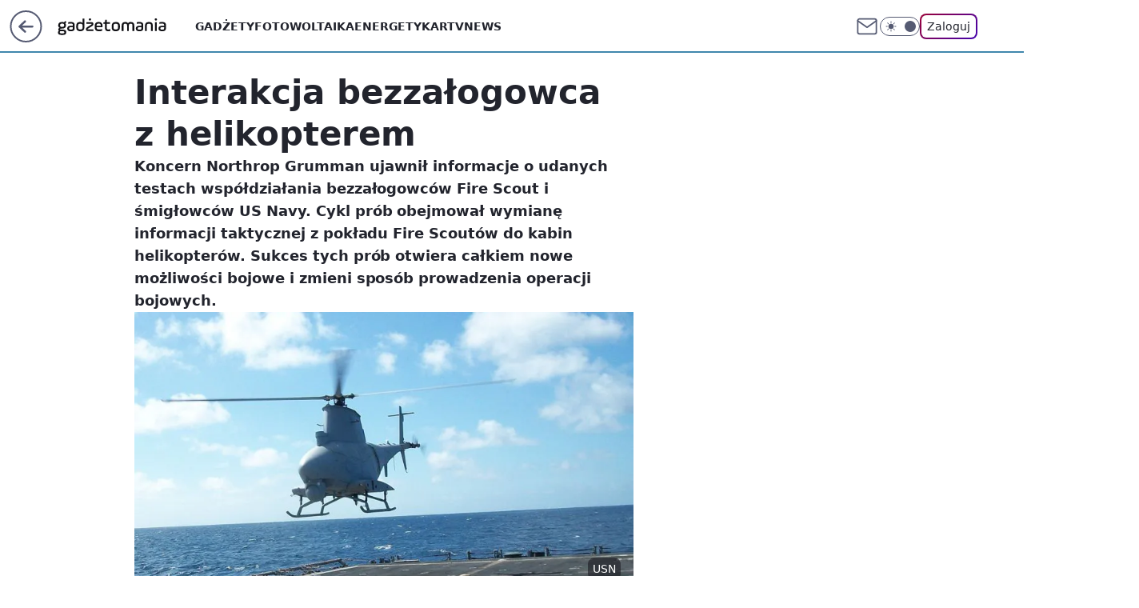

--- FILE ---
content_type: text/html; charset=utf-8
request_url: https://gadzetomania.pl/interakcja-bezzalogowca-z-helikopterem,6704044544149633a
body_size: 23871
content:
<!doctype html><html lang="pl"><head><meta charset="utf-8"><meta name="viewport" content="width=device-width, viewport-fit=cover, initial-scale=1"><meta http-equiv="Cache-Control" content="no-cache"><meta http-equiv="X-UA-Compatible" content="IE=Edge"><meta http-equiv="Expires" content="0"><meta name="logo" content="/staticfiles/logo.png"><script>
		// dot
		var TECH = true;
		var GOFER = true;
		var wp_dot_type = 'click';
		var appVersion = "v1.535.0";
		var wp_dot_addparams = {"bunchID":"235595","canonical":"https://gadzetomania.pl/interakcja-bezzalogowca-z-helikopterem,6704044544149633a","cauthor":"Adam Maciejewski","ccategory":"","cdate":"2011-12-07","cedtype":"news","ciab":"IAB19,IAB-v3-avbNf2,IAB25-2","cid":"6704044544149633","corigin":"","cpagemax":1,"cpageno":1,"cplatform":"gofer","crepub":0,"csource":"WP Gadżetomania","csystem":"ncr","ctags":"militaria,news","ctlength":3003,"ctype":"article","cuct":"","darkmode":false,"frontendVer":"v1.535.0|20260115","isLogged":false,"svid":"1c801319-f916-4e84-87b4-ca7767db29d4"};
		// wpjslib
		var WP = [];
		var wp_sn = "gadzetomania";
		var rekid = "235595";
		var wp_push_notification_on = true;
		var wp_mobile = false;
		var wp_fb_id = "";
		var wp_subscription = "";

		var wpStadcp = "0.000";
		var screeningv2 = true;
		var API_DOMAIN = '/';
		var API_STREAM = '/v1/stream';
		var API_GATEWAY = "/graphql";
		var API_HOST_ONE_LOGIN = "https://gadzetomania.pl";
		var WPP_VIDEO_EMBED = [{"adv":true,"autoplay":true,"extendedrelated":false,"floatingplayer":true,"target":"#video-player-398387772472242638","url":"http://www.youtube.com/watch?v=h46b37E8wCo"}] || [];
		if (true) {
			var getPopoverAnchor = async () =>
				document.querySelector('[data-role="onelogin-button"]');
		}
		var wp_push_notification_on = true;
		var wp_onepager = true;
		var asyncNativeQueue = [];
		var wp_consent_logo = "/staticfiles/logo.png";
		var wp_consent_color = 'var(--wp-consent-color)';
		if (true) {
			var wp_pvid = "64badb3b40b09d327e8a";
		}

		if (false) {
			var wp_pixel_id = "";
		}
		if (true) {
			var onResizeCallback = function (layoutType) {
				window.wp_dot_addparams.layout = layoutType;
			};

			var applicationSize = {};
			if (false) {
				var breakpointNarrow = 0;
			} else {
				var breakpointNarrow = 1280;
			}
			function onResize() {
				applicationSize.innerWidth = window.innerWidth;
				applicationSize.type =
					window.innerWidth >= breakpointNarrow ? 'wide' : 'narrow';
				onResizeCallback(applicationSize.type);
			}
			onResize();
			window.addEventListener('resize', onResize);
		}

		var loadTimoeout = window.setTimeout(function () {
			window.WP.push(function () {
				window.WP.performance.registerMark('WPJStimeout');
				loadScript();
			});
		}, 3000);

		var loadScript = function () {
			window.clearTimeout(loadTimoeout);
			document.body.setAttribute('data-wp-loaded', 'true');
		};
		window.WP.push(function () {
			window.WP.gaf.loadBunch(false, loadScript, true);
			if (true) {
				window.WP.gaf.registerCommercialBreak(2);
			}
		});
		var __INIT_CONFIG__ = {"randvar":"dkxoKPwzrI","randomClasses":{"0":"bAAZg","100":"mcQIR","150":"SvxMk","162":"vzWNu","180":"bZTNA","200":"NqoPC","250":"wtbvl","280":"HqjxE","282":"mHCfX","300":"qHDvA","312":"uhXTn","330":"TFxss","332":"GkNbh","40":"fxhzm","50":"qVrJT","60":"XluGc","600":"YTRWZ","662":"mTWzP","712":"iccbr","780":"oVxnE","810":"jaRwu","82":"reMcA","fullPageScreeningWallpaper":"TwKEq","hasPlaceholderPadding":"HQjoI","hasVerticalPlaceholderPadding":"vjGHo","panelPremiumScreeningWallpaper":"VUSYb","placeholderMargin":"ztoLw","screeningContainer":"rYElL","screeningWallpaper":"vxZyC","screeningWallpaperSecondary":"OSEaT","slot15ScreeningWallpaper":"DFriz","slot16ScreeningWallpaper":"xAjJN","slot17ScreeningWallpaper":"TXuKz","slot18ScreeningWallpaper":"Hlrug","slot19ScreeningWallpaper":"BLEuj","slot38ScreeningWallpaper":"WGkog","slot3ScreeningWallpaper":"bMRuF","slot501ScreeningWallpaper":"iTkyI","slot75ScreeningWallpaper":"BvNnf","transparent":"iUnsO"},"productId":"6529509757056641","isMobile":false,"social":{"facebook":{"accountName":"gadzetomania","appId":"784350446076490","pages":["184267418690"],"clientToken":"e42439f4fcab2fec2ec5bfbda8e3aec7"},"instagram":{},"tiktok":{},"giphy":{"appId":"sQK9FPEEd9Ih6icRBPMRfH03bo0BeH1X"},"x":{},"youtube":{},"linkedin":{}},"cookieDomain":".gadzetomania.pl","isLoggedIn":false,"user":{},"userApi":"/graphql","oneLoginApiHost":"","scriptSrc":"https://gadzetomania.pl/[base64]","isGridEnabled":false,"editorialIcon":{"iconUrl":"","url":"","text":""},"poll":{"id":"","title":"","photo":{"url":"","width":0,"height":0},"pollType":"","question":"","answers":null,"sponsored":false,"logoEnabled":false,"sponsorLogoFile":{"url":"","width":0,"height":0},"sponsorLogoLink":"","buttonText":"","buttonUrl":""},"abTestVariant":"","showExitDiscover":false,"isLanding":false,"scrollLockTimeout":0,"scrollMetricEnabled":false,"survicateSegments":"","isFeed":false,"isSuperApp":false,"oneLoginClientId":"gadzetomania","weatherSrc":"","commonHeadSrc":"","userPanelCss":"https://gadzetomania.pl/[base64]","saveForLaterProductID":"5927206335214209","withNewestBottombar":true,"acid":"","withBottomRecommendationsSplit":false,"isCommentsPageAbTest":false};
		window["dkxoKPwzrI"] = function (
			element,
			slot,
			withPlaceholder,
			placeholder,
			options
		) {
			window.WP.push(function () {
				if (withPlaceholder && element.parentNode) {
					window.WP.gaf.registerPlaceholder(
						slot,
						element.parentNode,
						placeholder
					);
					if (true) {
						element.parentNode.style.display = 'none';
					}
				}
				if (false) {
					window.WP.gaf.registerSlot(slot, element, options);
				}
			});
		};
	</script><meta name="gaf" content="blxdzmjk"> <script>!function(e,f){try{if(!document.cookie.match('(^|;)\\s*WPdp=([^;]*)')||/google/i.test(window.navigator.userAgent))return;f.WP=f.WP||[];f.wp_pvid=f.wp_pvid||(function(){var output='';while(output.length<20){output+=Math.random().toString(16).substr(2);output=output.substr(0,20)}return output})(20);var abtest=function(){function e(t){return!(null==t)&&"object"==typeof t&&!Array.isArray(t)&&0<Object.keys(t).length}var t="",r=f.wp_abtest;return e(r)&&(t=Object.entries(r).map(([r,t])=>{if(e(t))return Object.entries(t).map(([t,e])=>r+"|"+t+"|"+e).join(";")}).join(";")),t}();var r,s,c=[["https://gadzetomania","pl/[base64]"]
.join('.'),["pvid="+f.wp_pvid,(s=e.cookie.match(/(^|;)\s*PWA_adbd\s*=\s*([^;]+)/),"PWA_adbd="+(s?s.pop():"2")),location.search.substring(1),(r=e.referrer,r&&"PWAref="+encodeURIComponent(r.replace(/^https?:\/\//,""))),f.wp_sn&&"sn="+f.wp_sn,abtest&&"abtest="+encodeURIComponent(abtest)].filter(Boolean).join("&")].join("/?");e.write('<scr'+'ipt src="'+c+'"><\/scr'+'ipt>')}catch(_){console.error(_)}}(document,window);</script><script id="hb" crossorigin="anonymous" src="https://gadzetomania.pl/[base64]"></script><title>Interakcja bezzałogowca z helikopterem</title><link href="https://gadzetomania.pl/interakcja-bezzalogowca-z-helikopterem,6704044544149633a" rel="canonical"><meta name="description" content="Koncern Northrop Grumman ujawnił informacje o udanych testach współdziałania bezzałogowców Fire Scout i śmigłowców US Navy. Cykl prób obejmował wymianę informacji taktycznej z pokładu Fire Scoutów do kabin..."> <meta name="author" content="Grupa Wirtualna Polska"><meta name="robots" content="max-image-preview:large"><meta property="og:type" content="article"><meta property="og:title" content="Interakcja bezzałogowca z helikopterem"><meta property="og:description" content="Koncern Northrop Grumman ujawnił informacje o udanych testach współdziałania bezzałogowców Fire Scout i śmigłowców US Navy. Cykl prób obejmował wymianę informacji taktycznej z pokładu Fire Scoutów do kabin..."><meta property="og:url" content="https://gadzetomania.pl/interakcja-bezzalogowca-z-helikopterem,6704044544149633a"><meta property="og:site_name" content="Gadżetomania"><meta property="og:locale" content="pl_PL"><meta property="og:article:tag" content="militaria"><meta property="og:article:tag" content="news"><meta property="og:image" content="https://v.wpimg.pl/NDU2Y2IuYSU0UC8BZg5sMHcIe1sgV2JmIBBjEGZNfnQtB2oBZhhgIzRWI1c9GiMlO1s4HDkZYSI6RnRGMAFjMSZcdAN8TXYgbQQ_CnhEKHFnCm0HfxYsaj9CPhA0"><meta property="og:image:width" content="800"><meta property="og:image:height" content="533">  <meta property="og:image:type" content="image/png"><meta property="article:published_time" content="2011-12-07T15:31:07.000Z"> <meta property="article:modified_time" content="2022-03-11T08:26:56.000Z"><meta name="twitter:card" content="summary_large_image"><meta name="twitter:description" content="Koncern Northrop Grumman ujawnił informacje o udanych testach współdziałania bezzałogowców Fire Scout i śmigłowców US Navy. Cykl prób obejmował wymianę informacji taktycznej z pokładu Fire Scoutów do kabin..."><meta name="twitter:image" content="https://v.wpimg.pl/NDU2Y2IuYSU0UC8BZg5sMHcIe1sgV2JmIBBjEGZNfnQtB2oBZhhgIzRWI1c9GiMlO1s4HDkZYSI6RnRGMAFjMSZcdAN8TXYgbQQ_CnhEKHFnCm0HfxYsaj9CPhA0"><meta name="fb:app_id" content="784350446076490"><meta name="fb:pages" content="184267418690"><link rel="alternate" type="application/rss+xml" href="/rss/aktualnosci" title="Aktualności"><script id="wpjslib6" type="module" src="https://gadzetomania.pl/[base64]" async="" crossorigin="anonymous"></script><script type="module" src="https://gadzetomania.pl/[base64]" crossorigin="anonymous"></script><script type="module" src="https://gadzetomania.pl/[base64]" crossorigin="anonymous"></script><link rel="apple-touch-icon" href="/staticfiles/icons/icon.png"><link rel="stylesheet" href="https://gadzetomania.pl/[base64]"><link rel="stylesheet" href="https://gadzetomania.pl/[base64]"><link rel="stylesheet" href="https://gadzetomania.pl/[base64]"><link rel="stylesheet" href="https://gadzetomania.pl/[base64]"><link rel="preload" as="image" href="https://v.wpimg.pl/NDU2Y2IuYSU0UC8BZg5sMHcIe1sgV2JmIBBjEGZMfXItB2sFZhhgIzRWI1c9GiMlO1s4HDkZYSI6RnRGMAFjMSZcdAN8TXYgbQQ_CnhEKHFnCm0HfxYsaj9CPhA0" fetchpriority="high"><meta name="breakpoints" content="629, 1139, 1365"><meta name="content-width" content="device-width, 630, 980, 1280"><link rel="manifest" href="/site.webmanifest"><meta name="mobile-web-app-capable" content="yes"><meta name="apple-mobile-web-app-capable" content="yes"><meta name="apple-mobile-web-app-status-bar-style" content="black-translucent"><meta name="theme-color" content="var(--color-brand)"><style>.dkxoKPwzrI{background-color:var(--color-neutral-25);position:relative;width:100%;min-height:200px;}.dark .dkxoKPwzrI{background-color:var(--color-neutral-850);}.HQjoI .dkxoKPwzrI{padding: 18px 16px 10px;}.iUnsO{background-color:transparent;}.dark .iUnsO{background-color:transparent;}.vjGHo{padding: 15px 0;}.ztoLw{margin:var(--wp-placeholder-margin);}.reMcA{min-height:82px;}.oVxnE{min-height:780px;}.jaRwu{min-height:810px;}.SvxMk{min-height:150px;}.NqoPC{min-height:200px;}.GkNbh{min-height:332px;}.mcQIR{min-height:100px;}.TFxss{min-height:330px;}.iccbr{min-height:712px;}.bAAZg{min-height:0px;}.uhXTn{min-height:312px;}.bZTNA{min-height:180px;}.qVrJT{min-height:50px;}.YTRWZ{min-height:600px;}.mHCfX{min-height:282px;}.wtbvl{min-height:250px;}.HqjxE{min-height:280px;}.fxhzm{min-height:40px;}.XluGc{min-height:60px;}.vzWNu{min-height:162px;}.qHDvA{min-height:300px;}.mTWzP{min-height:662px;}</style></head><body class=""><meta itemprop="name" content="Gadżetomania"><div><div class="h-0"></div><script>(function(){var sc=document.currentScript;window[window.__INIT_CONFIG__.randvar](sc.previousElementSibling,6,false,{},{
    setNative: (dataNative, onViewCallback) => {
    window.asyncNativeQueue.push({
      action:"onPanelPremium",
      payload: { 
        screeningWallpaperClassName: "OSEaT", 
        dataNative: dataNative,
        onViewCallback: onViewCallback,
        
      }
})}});})()</script></div><div class="h-0"></div><script>(function(){var sc=document.currentScript;window[window.__INIT_CONFIG__.randvar](sc.previousElementSibling,10,false,{},undefined);})()</script> <div class="h-0"></div><script>(function(){var sc=document.currentScript;window[window.__INIT_CONFIG__.randvar](sc.previousElementSibling,89,false,{},undefined);})()</script> <div class="blxdzmjkh"></div><div class="sticky top-0 w-full z-300"><header data-st-area="header" id="service-header" class="bg-[--color-header-bg] h-[4.125rem] relative select-none w-full"><div class="max-w-[980px] pl-3 xl:max-w-[1280px] h-full w-full flex items-center mx-auto relative"><input class="peer hidden" id="menu-toggle-button" type="checkbox" autocomplete="off"><div class="hidden peer-checked:block"><div class="wp-header-menu"><div class="wp-link-column"><ul class="wp-link-list"><li><a class="wp-link px-4 py-3 block" href="/gadzety,temat,6008941124117121">Gadżety</a></li><li><a class="wp-link px-4 py-3 block" href="/fotowoltaika,temat,6034854973489793">Fotowoltaika</a></li><li><a class="wp-link px-4 py-3 block" href="/energetyka,temat,6016397405512833">Energetyka</a></li><li><a class="wp-link px-4 py-3 block" href="/rtv,temat,6025194987364993">Rtv</a></li><li><a class="wp-link px-4 py-3 block" href="/news,temat,6078349537637505">News</a></li></ul><div class="wp-social-box"><span>Obserwuj nas na:</span><div><a class="cHJldmVudENC" href="https://www.facebook.com/gadzetomania"><svg xmlns="http://www.w3.org/2000/svg" fill="none" viewBox="0 0 24 24"><path stroke="currentColor" stroke-linecap="round" stroke-linejoin="round" stroke-width="1.5" d="M18 2.941h-3a5 5 0 0 0-5 5v3H7v4h3v8h4v-8h3l1-4h-4v-3a1 1 0 0 1 1-1h3z"></path></svg></a> </div></div></div><input class="peer hidden" id="wp-menu-link-none" name="wp-menu-links" type="radio" autocomplete="off" checked="checked"><div class="wp-teaser-column translate-x-[248px] peer-checked:translate-x-0"><div class="wp-header-menu-subtitle">Popularne w serwisie <span class="uppercase">Gadżetomania</span>:</div><div class="wp-teaser-grid"><a href="https://gadzetomania.pl/uwaga-na-vishing-oszusci-wykorzystuja-ai,7243653396846720a" title="Uwaga na vishing. Oszuści wykorzystują AI"><div class="wp-img-placeholder"><img src="https://v.wpimg.pl/NzVhMDFkYRs3Cjt3aRBsDnRSby0vSWJYI0p3ZmlYf04uWXpyaQ0nFjMaKDQpRSkIIxgsMzZFPhZ5CT0taR1_VTIBPjQqCjdVMwUvISJEfUo0CX58dFpjS2ALLGlyU3dCewoud3BGdx8yW3pxJ1t_HmMObzk" loading="lazy" class="wp-img" alt="Uwaga na vishing. Oszuści wykorzystują AI"></div><span class="wp-teaser-title">Uwaga na vishing. Oszuści wykorzystują AI</span> <span class="wp-teaser-author"></span></a><a href="https://gadzetomania.pl/wyjatkowe-rozowe-glazy-gigantyczna-struktura-pod-lodem-antarktydy,7243295957780960a" title="Wyjątkowe różowe głazy. Gigantyczna struktura pod lodem Antarktydy"><div class="wp-img-placeholder"><img src="https://v.wpimg.pl/N2VkYjk5YVM3CS9ZRE5sRnRRewMCF2IQI0ljSEQGfwYuWm5cRFMnXjMZPBoEGylAIxs4HRsbPl55CikDREN_HTICKhoHVDcdMwY7Dw8aLVMzUmwOCgZjUW9TakdfDCsCe1I6UlgYLFYzU24PD1d3C2QPexc" loading="lazy" class="wp-img" alt="Wyjątkowe różowe głazy. Gigantyczna struktura pod lodem Antarktydy"></div><span class="wp-teaser-title">Wyjątkowe różowe głazy. Gigantyczna struktura pod lodem Antarktydy</span> <span class="wp-teaser-author"></span></a><a href="https://gadzetomania.pl/gdzie-pada-snieg-najlepsze-aplikacje-i-radary-opadow-na-zime,7243304833984992a" title="Gdzie pada śnieg? Najlepsze aplikacje i radary opadów na zimę"><div class="wp-img-placeholder"><img src="https://v.wpimg.pl/MmU0OWYzYgw0UjlkdgFvGXcKbT4wWGFPIBJ1dXZJfFktAXhhdhwkATBCKic2VCofIEAuIClUPQF6UT8-dgx8QjFZPCc1GzRCMF0tMj1VdAtgCH5ib0tgDjFSd3ptTn5ceFIqNGBXKFk3An0ybUMrXmIIbSo" loading="lazy" class="wp-img" alt="Gdzie pada śnieg? Najlepsze aplikacje i radary opadów na zimę"></div><span class="wp-teaser-title">Gdzie pada śnieg? Najlepsze aplikacje i radary opadów na zimę</span> <span class="wp-teaser-author"></span></a><a href="https://gadzetomania.pl/znalezli-go-na-dnie-atlantyku-nie-znalazl-sie-tam-przypadkowo,7243002029803840a" title="Znaleźli go na dnie Atlantyku. Nie znalazł się tam przypadkowo"><div class="wp-img-placeholder"><img src="https://v.wpimg.pl/MmE3NzIxYgwkUThJZgNvGWcJbBMgWmFPMBF0WGZLfFk9AnlMZh4kASBBKwomViofMEMvDTlWPQFqUj4TZg58QiFaPQolGTRCIF4sHy1XfwsgUiwYe0pgVHQHe1d9HHxcaAsvHHlVe1l9C3wbfk9_XHQBbAc" loading="lazy" class="wp-img" alt="Znaleźli go na dnie Atlantyku. Nie znalazł się tam przypadkowo"></div><span class="wp-teaser-title">Znaleźli go na dnie Atlantyku. Nie znalazł się tam przypadkowo</span> <span class="wp-teaser-author"></span></a><a href="https://gadzetomania.pl/gmail-wycofuje-obsluge-pop3-sprawdz-co-musisz-zrobic,7242990726003072a" title="Gmail wycofuje obsługę POP3. Sprawdź, co musisz zrobić"><div class="wp-img-placeholder"><img src="https://v.wpimg.pl/ODQwN2QyYCUwFTgBfgJtMHNNbFs4W2NmJFV0EH5KfnApRnkEfh8mKDQFK0I-Vyg2JAcvRSFXPyh-Fj5bfg9-azUePUI9GDZrNBosVzVWf3JkFXtWZk1iJWVDdx9lG392fE54A2RULXxpTnYGYU4rdmgSbE8" loading="lazy" class="wp-img" alt="Gmail wycofuje obsługę POP3. Sprawdź, co musisz zrobić"></div><span class="wp-teaser-title">Gmail wycofuje obsługę POP3. Sprawdź, co musisz zrobić</span> <span class="wp-teaser-author"></span></a><a href="https://gadzetomania.pl/android-auto-16-0-do-pobrania-kierowcy-moga-sie-zdziwic,7242553655172064a" title="Android Auto 16.0 do pobrania. Kierowcy mogą się zdziwić"><div class="wp-img-placeholder"><img src="https://v.wpimg.pl/YmEwZDg2dgwkFSx3SEl7GWdNeC0OEHVPMFVgZkgBaFk9Rm1ySFQwASAFPzQIHD4fMAc7MxccKQFqFiotSERoQiEeKTQLUyBCIBo4IQMdOF5yRWt8BgR0DHVFbmlTUztbaE5ocFMfblhwFjglV1ZhW3xHeDk" loading="lazy" class="wp-img" alt="Android Auto 16.0 do pobrania. Kierowcy mogą się zdziwić"></div><span class="wp-teaser-title">Android Auto 16.0 do pobrania. Kierowcy mogą się zdziwić</span> <span class="wp-teaser-author"></span></a></div></div></div><div class="wp-header-menu-layer"></div></div><div class="header-back-button-container"><div id="wp-sg-back-button" class="back-button-container wp-back-sg" data-st-area="goToSG"><a href="/"><svg class="back-button-icon" xmlns="http://www.w3.org/2000/svg" width="41" height="40" fill="none"><circle cx="20.447" cy="20" r="19" fill="transparent" stroke="currentColor" stroke-width="2"></circle> <path fill="currentColor" d="m18.5 12.682-.166.133-6.855 6.472a1 1 0 0 0-.089.099l.117-.126q-.087.082-.155.175l-.103.167-.075.179q-.06.178-.06.374l.016.193.053.208.08.178.103.16.115.131 6.853 6.47a1.4 1.4 0 0 0 1.897 0 1.213 1.213 0 0 0 .141-1.634l-.14-.157-4.537-4.283H28.44c.741 0 1.342-.566 1.342-1.266 0-.635-.496-1.162-1.143-1.252l-.199-.014-12.744-.001 4.536-4.281c.472-.445.519-1.14.141-1.634l-.14-.158a1.4 1.4 0 0 0-1.55-.237z"></path></svg></a></div><a href="/" class="cHJldmVudENC z-0" title="Gadżetomania" id="service_logo"><svg class="text-[--color-logo] max-w-[--logo-width] h-[--logo-height] align-middle mr-8"><use href="/staticfiles/siteLogoDesktop.svg#root"></use></svg></a> </div><ul class="flex text-sm/[1.3125rem] gap-8  xl:flex hidden"><li class="flex items-center group relative"><a class="whitespace-nowrap group uppercase no-underline font-semibold hover:underline text-[--color-header-text] cHJldmVudENC" href="/gadzety,temat,6008941124117121">Gadżety</a> </li><li class="flex items-center group relative"><a class="whitespace-nowrap group uppercase no-underline font-semibold hover:underline text-[--color-header-text] cHJldmVudENC" href="/fotowoltaika,temat,6034854973489793">Fotowoltaika</a> </li><li class="flex items-center group relative"><a class="whitespace-nowrap group uppercase no-underline font-semibold hover:underline text-[--color-header-text] cHJldmVudENC" href="/energetyka,temat,6016397405512833">Energetyka</a> </li><li class="flex items-center group relative"><a class="whitespace-nowrap group uppercase no-underline font-semibold hover:underline text-[--color-header-text] cHJldmVudENC" href="/rtv,temat,6025194987364993">Rtv</a> </li><li class="flex items-center group relative"><a class="whitespace-nowrap group uppercase no-underline font-semibold hover:underline text-[--color-header-text] cHJldmVudENC" href="/news,temat,6078349537637505">News</a> </li></ul><div class="group mr-0 xl:ml-[3.5rem] flex flex-1 items-center justify-end"><div class="h-8 text-[--icon-light] flex items-center gap-4"><a id="wp-poczta-link" href="https://poczta.wp.pl/login/login.html" class="text-[--color-header-icon-light] block size-8 cHJldmVudENC"><svg viewBox="0 0 32 32" fill="none" xmlns="http://www.w3.org/2000/svg"><path d="M6.65944 6.65918H25.3412C26.6256 6.65918 27.6764 7.71003 27.6764 8.9944V23.0057C27.6764 24.2901 26.6256 25.3409 25.3412 25.3409H6.65944C5.37507 25.3409 4.32422 24.2901 4.32422 23.0057V8.9944C4.32422 7.71003 5.37507 6.65918 6.65944 6.65918Z" stroke="currentColor" stroke-width="1.8" stroke-linecap="round" stroke-linejoin="round"></path> <path d="M27.6764 8.99438L16.0003 17.1677L4.32422 8.99438" stroke="currentColor" stroke-width="1.8" stroke-linecap="round" stroke-linejoin="round"></path></svg></a><input type="checkbox" class="hidden" id="darkModeCheckbox"> <label class="wp-darkmode-toggle" for="darkModeCheckbox" aria-label="Włącz tryb ciemny"><div class="toggle-container"><div class="toggle-icon-dark"><svg viewBox="0 0 16 16" class="icon-moon" fill="currentColor" xmlns="http://www.w3.org/2000/svg"><path d="M15.293 11.293C13.8115 11.9631 12.161 12.1659 10.5614 11.8743C8.96175 11.5827 7.48895 10.8106 6.33919 9.66085C5.18944 8.5111 4.41734 7.0383 4.12574 5.43866C3.83415 3.83903 4.03691 2.18852 4.70701 0.707031C3.52758 1.24004 2.49505 2.05123 1.69802 3.07099C0.900987 4.09075 0.363244 5.28865 0.130924 6.56192C-0.101395 7.83518 -0.0213565 9.1458 0.364174 10.3813C0.749705 11.6169 1.42922 12.7404 2.34442 13.6556C3.25961 14.5708 4.38318 15.2503 5.61871 15.6359C6.85424 16.0214 8.16486 16.1014 9.43813 15.8691C10.7114 15.6368 11.9093 15.0991 12.9291 14.302C13.9488 13.505 14.76 12.4725 15.293 11.293V11.293Z"></path></svg></div><div class="toggle-icon-light"><svg fill="currentColor" class="icon-sun" xmlns="http://www.w3.org/2000/svg" viewBox="0 0 30 30"><path d="M 14.984375 0.98632812 A 1.0001 1.0001 0 0 0 14 2 L 14 5 A 1.0001 1.0001 0 1 0 16 5 L 16 2 A 1.0001 1.0001 0 0 0 14.984375 0.98632812 z M 5.796875 4.7988281 A 1.0001 1.0001 0 0 0 5.1015625 6.515625 L 7.2226562 8.6367188 A 1.0001 1.0001 0 1 0 8.6367188 7.2226562 L 6.515625 5.1015625 A 1.0001 1.0001 0 0 0 5.796875 4.7988281 z M 24.171875 4.7988281 A 1.0001 1.0001 0 0 0 23.484375 5.1015625 L 21.363281 7.2226562 A 1.0001 1.0001 0 1 0 22.777344 8.6367188 L 24.898438 6.515625 A 1.0001 1.0001 0 0 0 24.171875 4.7988281 z M 15 8 A 7 7 0 0 0 8 15 A 7 7 0 0 0 15 22 A 7 7 0 0 0 22 15 A 7 7 0 0 0 15 8 z M 2 14 A 1.0001 1.0001 0 1 0 2 16 L 5 16 A 1.0001 1.0001 0 1 0 5 14 L 2 14 z M 25 14 A 1.0001 1.0001 0 1 0 25 16 L 28 16 A 1.0001 1.0001 0 1 0 28 14 L 25 14 z M 7.9101562 21.060547 A 1.0001 1.0001 0 0 0 7.2226562 21.363281 L 5.1015625 23.484375 A 1.0001 1.0001 0 1 0 6.515625 24.898438 L 8.6367188 22.777344 A 1.0001 1.0001 0 0 0 7.9101562 21.060547 z M 22.060547 21.060547 A 1.0001 1.0001 0 0 0 21.363281 22.777344 L 23.484375 24.898438 A 1.0001 1.0001 0 1 0 24.898438 23.484375 L 22.777344 21.363281 A 1.0001 1.0001 0 0 0 22.060547 21.060547 z M 14.984375 23.986328 A 1.0001 1.0001 0 0 0 14 25 L 14 28 A 1.0001 1.0001 0 1 0 16 28 L 16 25 A 1.0001 1.0001 0 0 0 14.984375 23.986328 z"></path></svg></div></div><div class="toggle-icon-circle"></div></label><div class="relative"><form action="/auth/v1/sso/auth" data-role="onelogin-button" method="get" id="wp-login-form"><input type="hidden" name="continue_url" value="https://gadzetomania.pl/interakcja-bezzalogowca-z-helikopterem,6704044544149633a"> <button type="submit" class="wp-login-button">Zaloguj</button></form></div></div><div class="ml-[0.25rem] w-[3.375rem] flex items-center justify-center"><label role="button" for="menu-toggle-button" tab-index="0" aria-label="Menu" class="cursor-pointer flex items-center justify-center size-8 text-[--color-header-icon-light]"><div class="hidden peer-checked:group-[]:flex absolute top-0 right-0 w-[3.375rem] h-[4.4375rem] bg-white dark:bg-[--color-neutral-800] z-1 items-center justify-center rounded-t-2xl peer-checked:group-[]:text-[--icon-dark]"><svg xmlns="http://www.w3.org/2000/svg" width="32" height="32" viewBox="0 0 32 32" fill="none"><path d="M24 8 8 24M8 8l16 16" stroke="currentColor" stroke-width="1.8" stroke-linecap="round" stroke-linejoin="round"></path></svg></div><div class="flex peer-checked:group-[]:hidden h-8 w-8"><svg xmlns="http://www.w3.org/2000/svg" viewBox="0 0 32 32" fill="none"><path d="M5 19h22M5 13h22M5 7h22M5 25h22" stroke="currentColor" stroke-width="1.8" stroke-linecap="round" stroke-linejoin="round"></path></svg></div></label></div></div></div><hr class="absolute bottom-0 left-0 m-0 h-px w-full border-t border-solid border-[--color-brand]"><div id="user-panel-v2-root" class="absolute z-[9999] right-0 empty:hidden"></div></header> </div> <div class="relative flex w-full flex-col items-center" data-testid="screening-main"><div class="vxZyC"><div class="absolute inset-0"></div></div><div class="w-full py-2 has-[div>div:not(:empty)]:p-0"><div class="rYElL"></div></div><div class="flex w-full flex-col items-center"><div class="OSEaT relative w-full"><div class="absolute inset-x-0 top-0"></div></div><div class="relative w-auto"><main class="wp-main-article" style="--nav-header-height: 90px;"><article data-st-area="article-article"><div class="flex mb-5"><div class="article-header flex-auto"><div><h1>Interakcja bezzałogowca z helikopterem </h1></div><div class="article-lead x-tts"><p>Koncern Northrop Grumman ujawnił informacje o udanych testach współdziałania bezzałogowców Fire Scout i śmigłowców US Navy. Cykl prób obejmował wymianę informacji taktycznej z pokładu Fire Scoutów do kabin helikopterów. Sukces tych prób otwiera całkiem nowe możliwości bojowe i zmieni sposób prowadzenia operacji bojowych.</p></div><div><div class="article-img-placeholder" data-mainmedia-photo><img width="936" height="527" alt="Interakcja bezzałogowca z helikopterem 1" src="https://v.wpimg.pl/NDU2Y2IuYSU0UC8BZg5sMHcIe1sgV2JmIBBjEGZMfXItB2sFZhhgIzRWI1c9GiMlO1s4HDkZYSI6RnRGMAFjMSZcdAN8TXYgbQQ_CnhEKHFnCm0HfxYsaj9CPhA0" data-link="https://v.wpimg.pl/NDU2Y2IuYSU0UC8BZg5sMHcIe1sgV2JmIBBjEGZMfXItB2sFZhhgIzRWI1c9GiMlO1s4HDkZYSI6RnRGMAFjMSZcdAN8TXYgbQQ_CnhEKHFnCm0HfxYsaj9CPhA0" class="wp-media-image" fetchpriority="high"><span class="line-clamp-2 article-caption">USN</span></div><div class="article-img-source"></div></div><div class="info-container"><div class="flex flex-wrap gap-2 items-center"><div class="flex relative z-1"><object class="rounded-full select-none text-[--color-neutral-700] bg-[--color-neutral-25] dark:bg-[--color-neutral-850] dark:text-[--color-neutral-150] border border-solid border-[--color-neutral-250] dark:border-[--color-neutral-600]" width="40" height="40"><svg xmlns="http://www.w3.org/2000/svg" viewBox="0 0 46 46" fill="none" stroke="currentColor"><circle cx="24" cy="24" r="23.5" fill="none" stroke-width="0"></circle> <path stroke="currentColor" stroke-linecap="round" stroke-linejoin="round" stroke-width="1.8" d="m24.4004 33.4659 8.7452-8.7451 3.7479 3.7479-8.7452 8.7452-3.7479-3.748Z"></path> <path stroke="currentColor" stroke-linecap="round" stroke-linejoin="round" stroke-width="1.8" d="m31.8962 25.971-1.8739-9.3698-18.1151-4.3726 4.3726 18.115 9.3699 1.874 6.2465-6.2466ZM11.9072 12.2286l9.4773 9.4773"></path> <path stroke="currentColor" stroke-linecap="round" stroke-linejoin="round" stroke-width="1.8" d="M23.1512 25.97c1.38 0 2.4986-1.1187 2.4986-2.4987 0-1.3799-1.1186-2.4986-2.4986-2.4986-1.3799 0-2.4986 1.1187-2.4986 2.4986 0 1.38 1.1187 2.4987 2.4986 2.4987Z"></path></svg></object></div><div><div class="flex flex-wrap text-base font-bold "><span>Adam Maciejewski</span></div><time class="wp-article-content-date" datetime="2011-12-07T15:31:07.000Z">7 grudnia 2011, 16:31</time></div></div><div class="flex justify-between sm:justify-end gap-4 relative"><button class="wp-article-action comments top" data-vab-container="social_tools" data-vab-box="comments_button" data-vab-position="top" data-vab-index="2" data-location="/interakcja-bezzalogowca-z-helikopterem,6704044544149633a/komentarze?utm_medium=button_top&amp;utm_source=comments"><div class="flex items-center justify-center relative"><div class="wp-comment-dot"></div><svg xmlns="http://www.w3.org/2000/svg" width="16" height="16" fill="none"><path stroke="currentColor" stroke-linecap="round" stroke-linejoin="round" stroke-width="1.3" d="M14 7.6667a5.59 5.59 0 0 1-.6 2.5333 5.666 5.666 0 0 1-5.0667 3.1334 5.59 5.59 0 0 1-2.5333-.6L2 14l1.2667-3.8a5.586 5.586 0 0 1-.6-2.5333A5.667 5.667 0 0 1 5.8 2.6 5.59 5.59 0 0 1 8.3333 2h.3334A5.6535 5.6535 0 0 1 14 7.3334z"></path></svg></div>Skomentuj</button><div class="wp-article-action-button-container"><button id="wp-article-share-button" class="wp-article-action" type="button" data-vab-container="social_tools" data-vab-position="top" data-vab-box="share" data-vab-index="1"><svg xmlns="http://www.w3.org/2000/svg" width="16" height="16" fill="none"><g stroke="currentColor" stroke-linecap="round" stroke-linejoin="round" stroke-width="1.3" clip-path="url(#clip0_1847_293)"><path d="M12.714 5.0953c1.1834 0 2.1427-.9594 2.1427-2.1428S13.8974.8098 12.714.8098s-2.1427.9593-2.1427 2.1427.9593 2.1428 2.1427 2.1428M3.2863 10.2024c1.1834 0 2.1427-.9593 2.1427-2.1427S4.4697 5.917 3.2863 5.917s-2.1427.9593-2.1427 2.1427.9593 2.1427 2.1427 2.1427M12.714 15.1902c1.1834 0 2.1427-.9593 2.1427-2.1427s-.9593-2.1427-2.1427-2.1427-2.1427.9593-2.1427 2.1427.9593 2.1427 2.1427 2.1427M5.4287 9.3455l5.1425 2.5712M10.5712 4.2029 5.4287 6.774"></path></g> <defs><clipPath id="clip0_1847_293"><path fill="currentColor" d="M0 0h16v16H0z"></path></clipPath></defs></svg></button><div id="wp-article-share-menu" class="wp-article-share-menu"><button id="share-x" class="wp-article-share-option" data-vab-container="social_tools" data-vab-position="top" data-vab-box="share_twitter" data-vab-index="3"><span class="wp-article-share-icon"><svg xmlns="http://www.w3.org/2000/svg" fill="currentColor" viewBox="0 0 1200 1227"><path d="M714.163 519.284 1160.89 0h-105.86L667.137 450.887 357.328 0H0l468.492 681.821L0 1226.37h105.866l409.625-476.152 327.181 476.152H1200L714.137 519.284zM569.165 687.828l-47.468-67.894-377.686-540.24h162.604l304.797 435.991 47.468 67.894 396.2 566.721H892.476L569.165 687.854z"></path></svg></span> <span>Udostępnij na X</span></button> <button id="share-facebook" class="wp-article-share-option" data-vab-container="social_tools" data-vab-position="top" data-vab-box="share_facebook" data-vab-index="4"><span class="wp-article-share-icon"><svg xmlns="http://www.w3.org/2000/svg" fill="none" viewBox="0 0 24 24"><path stroke="currentColor" stroke-linecap="round" stroke-linejoin="round" stroke-width="1.5" d="M18 2.941h-3a5 5 0 0 0-5 5v3H7v4h3v8h4v-8h3l1-4h-4v-3a1 1 0 0 1 1-1h3z"></path></svg></span> <span>Udostępnij na Facebooku</span></button></div><button id="wp-article-save-button" type="button" class="group wp-article-action disabled:cursor-not-allowed" data-save-id="6704044544149633" data-save-type="ARTICLE" data-save-image="https://m.gadzetomania.pl/fot-tyt-usn-1588d86f811f528456cb.jpg" data-save-url="https://gadzetomania.pl/interakcja-bezzalogowca-z-helikopterem,6704044544149633a" data-save-title="Interakcja bezzałogowca z helikopterem" data-saved="false" data-vab-container="social_tools" data-vab-box="save_button" data-vab-position="top" data-vab-index="0"><svg xmlns="http://www.w3.org/2000/svg" width="12" height="15" fill="none"><path stroke="currentColor" stroke-linecap="round" stroke-linejoin="round" stroke-width="1.3" d="m10.6499 13.65-5-3.6111-5 3.6111V2.0945c0-.3831.1505-.7505.4184-1.0214A1.42 1.42 0 0 1 2.0785.65h7.1428c.379 0 .7423.1521 1.0102.423s.4184.6383.4184 1.0214z"></path></svg></button></div></div></div></div><div class="relative ml-4 flex w-[304px] shrink-0 flex-col flex-nowrap"> <div class="mt-3 w-full [--wp-placeholder-margin:0_0_24px_0]"><div class="dkxoKPwzrI ztoLw qVrJT iUnsO"><div class="h-0"></div><script>(function(){var sc=document.currentScript;window[window.__INIT_CONFIG__.randvar](sc.previousElementSibling,67,true,{"fixed":true,"top":90},undefined);})()</script></div></div><div class="sticky top-[--nav-header-height] w-full"><div class="dkxoKPwzrI YTRWZ iUnsO"><div class="h-0"></div><script>(function(){var sc=document.currentScript;window[window.__INIT_CONFIG__.randvar](sc.previousElementSibling,36,true,{"fixed":true,"sticky":true,"top":90},undefined);})()</script></div></div></div></div><div class="my-6 grid w-full grid-cols-[624px_304px] gap-x-4 xl:grid-cols-[196px_724px_304px]"><aside role="complementary" class="relative hidden flex-none flex-col flex-nowrap xl:flex row-span-3"><div class="sticky top-[90px] hidden xl:block xl:-mt-1" id="article-left-rail"></div></aside><div class="wp-billboard col-span-2 [--wp-placeholder-margin:0_0_20px_0]"><div class="dkxoKPwzrI ztoLw qHDvA"><img role="presentation" class="absolute left-1/2 top-1/2 max-h-[80%] max-w-[100px] -translate-x-1/2 -translate-y-1/2" src="https://v.wpimg.pl/ZXJfd3AudTkrBBIAbg54LGhcRlAxHQUrPgJGH2MAeGJoSQ1eIBI_K2UHAEVuBTY5KQMMXC0RPyoVERQdMgM9ejc" loading="lazy" decoding="async"><div class="h-0"></div><script>(function(){var sc=document.currentScript;window[window.__INIT_CONFIG__.randvar](sc.previousElementSibling,3,true,{"fixed":true},{
    setNative: (dataNative, onViewCallback) => {
    window.asyncNativeQueue.push({
      action: "onAlternativeScreening",
      payload:{ 
            screeningWallpaperClassName: "vxZyC", 
            alternativeContainerClassName: "rYElL", 
            slotNumber: 3,
            dataNative: dataNative,
            onViewCallback: onViewCallback
    }})}});})()</script></div></div><div class="flex flex-auto flex-col"><div class="mb-4 flex flex-col gap-6"> <div class="wp-content-text-raw x-tts" data-uxc="paragraph1" data-cpidx="0"><p>Koncern Northrop Grumman ujawnił informacje o udanych testach współdziałania bezzałogowców Fire Scout i śmigłowców US Navy. Cykl prób obejmował wymianę informacji taktycznej z pokładu Fire Scoutów do kabin helikopterów. Sukces tych prób otwiera całkiem nowe możliwości bojowe i zmieni sposób prowadzenia operacji bojowych.</p></div> <div class="wp-content-part-teaser" data-cpidx="1"><a href="https://gadzetomania.pl/pomysly-architektow-przyciagna-turystow-do-moskwy,6704041461524609a" class="teaser-inline"><picture class="teaser-picture"><source media="(max-width: 629px)" srcSet="https://v.wpimg.pl/ZWE4NS5qdTYkVjhgGgp4I2cObDpcU3Z1MBZ0cRpAa2c9DHx8WF89NiFOKydaHDs5LFVgI1leNzg2VyEkGAczMjIZf34DQGwvdgB4fgNEPzN9BisyDUR0PTVTbC4"> <source media="(min-width: 630px)" srcSet="https://v.wpimg.pl/MmVhODUuYgw3Cjl3eg5vGXRSbS08V2FPI0p1ZnpEe1UuWX1wehhjCjcMNSEhGiAMOAEuaiUZYgA5GywrIlg7BDMfYnV4Q3xbLlt7cnhDeAgyUH0hNE14QzwYKGYo"> <img src="https://v.wpimg.pl/YTg1LmpwdjUGUzpeXwx7IEULbgQZVXV2EhN2T19Ga2xXSWMAXhA4MB1UOAIdFjc9Bh88AV8aNicEXjtABh48I0oAYVtBQSFnUwdhW0USPWxVVC1VRVkzJAATMQ" width="0" height="0" loading="lazy" class="wp-media-image cropped" alt="Pomysły architektów przyciągną turystów do Moskwy"></picture><div><div class="teaser-title line-clamp-3">Pomysły architektów przyciągną turystów do Moskwy</div></div></a></div> <figure class="wp-content-part-image single-image" style="--aspect-ratio:1.562;"><div class="wp-photo-image-container"><picture class="wp-height-limited-image"><source media="(max-width: 629px)" srcSet="https://v.wpimg.pl/ZjAzMy5qdQsgGDtKGgp4HmNAbxBcU3ZINFh3WxoSdVxySjVWWF89CyUAKA1aHDsEKBtjCVlePAU1S2AOXBozGiQeJBgYEmxcIxl8QQZFYwx1SitJBkJ0ADEdbwQ"> <source media="(min-width: 630px) and (max-width: 1139px)" srcSet="https://v.wpimg.pl/ZjAzMy5qdQsgGDtKGgp4HmNAbxBcU3ZINFh3WxoSdVxxQjVWWF89CyUAKA1aHDsEKBtjCVlePAU1S2AOXBozGiQeJBgYEmxcIxl8QQZFYwx1SitJBkJ0ADEdbwQ"> <source media="(min-width: 1140px) and (max-width: 1279px)" srcSet="https://v.wpimg.pl/ZjAzMy5qdQsgGDtKGgp4HmNAbxBcU3ZINFh3WxoSdVN1TjVWWF89CyUAKA1aHDsEKBtjCVlePAU1S2AOXBozGiQeJBgYEmxcIxl8QQZFYwx1SitJBkJ0ADEdbwQ"> <source media="(min-width: 1280px)" srcSet="https://v.wpimg.pl/MGYwMzMuYiY4FTtJYg5vM3tNbxMkV2FlLFV3WGIWYnZpQ3kCYhhjIDgTNx85GiAmNx4sVD0ZYiE2A3xXOhwmLikSKRMsWC5xbxUuS3VGeX4_Q30cfUZ-aTMHKlgw"> <img src="https://v.wpimg.pl/ZjAzMy5qdQsgGDtKGgp4HmNAbxBcU3ZINFh3WxoSdVJxSjVMBEN1B28dLB1PFC4FLBsjEFRfKgZuHCINBFwtAyoTPRxRGDtHIkx7G1ZAYll1QytNBRdqWXJUJwlSUyc" width="800" height="512" loading="lazy" class="wp-media-image" alt="Interakcja bezzałogowca z helikopterem 2" data-lightbox="true"></picture> </div><figcaption class="image-description"><span class="image-caption">Wikipedia</span> <span class="image-source"></span></figcaption></figure> <div class="dkxoKPwzrI wtbvl"><img role="presentation" class="absolute left-1/2 top-1/2 max-h-[80%] max-w-[100px] -translate-x-1/2 -translate-y-1/2" src="https://v.wpimg.pl/ZXJfd3AudTkrBBIAbg54LGhcRlAxHQUrPgJGH2MAeGJoSQ1eIBI_K2UHAEVuBTY5KQMMXC0RPyoVERQdMgM9ejc" loading="lazy" decoding="async"><div class="h-0"></div><script>(function(){var sc=document.currentScript;window[window.__INIT_CONFIG__.randvar](sc.previousElementSibling,5,true,{"fixed":true,"top":90},undefined);})()</script></div> <div class="wp-content-text-raw x-tts" data-cpidx="4"><p>O bezzałogowym helikopterze pokładowym MQ-8 Fire Scout nie raz już <a href="https://gadzetomania.pl/bezzalogowy-helikopter-i-klawisz-spacji-czyli-procedury-u-s-army,6703985654871681a">pisaliśmy na Gadżetomanii</a>. Ta lekka jak na śmigłowiec maszyna o maksymalnej masie startowej niespełna 1,5 t ma ładowność użyteczną na poziomie 272 kg. Może przebywać w powietrzu przez 8 godzin, wykonywać zadania rozpoznawcze, a nawet atakować słabo bronione cele.</p></div> <figure class="wp-content-part-image single-image" style="--aspect-ratio:1.333;"><div class="wp-photo-image-container"><picture class="wp-height-limited-image"><source media="(max-width: 629px)" srcSet="https://v.wpimg.pl/ZTE2Zi5qdTUkUCxaGgp4IGcIeABcU3Z2MBBgSxoSdWJ2AiJGWF89NSFIPx1aHDs6LFN0GVlePDsxAHceXBozJCBWMwgYFT9nfAA_XAIXaTV0BT9YAxd0PjVVeBQ"> <source media="(min-width: 630px) and (max-width: 1139px)" srcSet="https://v.wpimg.pl/ZTE2Zi5qdTUkUCxaGgp4IGcIeABcU3Z2MBBgSxoSdWJ1CiJGWF89NSFIPx1aHDs6LFN0GVlePDsxAHceXBozJCBWMwgYFT9nfAA_XAIXaTV0BT9YAxd0PjVVeBQ"> <source media="(min-width: 1140px) and (max-width: 1279px)" srcSet="https://v.wpimg.pl/ZTE2Zi5qdTUkUCxaGgp4IGcIeABcU3Z2MBBgSxoSdW1xBiJGWF89NSFIPx1aHDs6LFN0GVlePDsxAHceXBozJCBWMwgYFT9nfAA_XAIXaTV0BT9YAxd0PjVVeBQ"> <source media="(min-width: 1280px)" srcSet="https://v.wpimg.pl/N2UxNmYuYVM0Gjhedg5sRndCbAQwV2IQIFp0T3YWYQNlTHoVdhhgVTQcNAgtGiNTOxEvQykZYVQ6DHxALhwlWyUdKgQ4WCpXZkF8CGxCKAE0SXkIaEMoHD8IKU8k"> <img src="https://v.wpimg.pl/ZTE2Zi5qdTUkUCxaGgp4IGcIeABcU3Z2MBBgSxoSdWx1AiJfBUF1OWtVOw1PFC47KFM0AFRfKjhqVDUdB1wtPS5bKgxRGDt5IVdpUAcUb2MjATtYAhRrYiMcMBlSUyc" width="800" height="600" loading="lazy" class="wp-media-image" alt="Interakcja bezzałogowca z helikopterem 3" data-lightbox="true"></picture> </div><figcaption class="image-description"><span class="image-caption">Wikipedia</span> <span class="image-source"></span></figcaption></figure> <div class="wp-content-text-raw x-tts" data-cpidx="6"><p>Ostatnie eksperymentalne próby interakcji MQ-8 ze śmigłowcami marynarki prowadzone były w bazie lotniczej marynarki wojennej USA przy Patuxent River (ang. Naval Air Station Patuxent River) w stanie Maryland i zakończyły się 25 listopada. Przebieg tych testów bardzo przypomina w swym założeniu <a href="https://gadzetomania.pl/elektroniczny-tryklop-trafi-do-afganistanu,6704036288301185a">system MUSIC opracowany na potrzeby US Army</a>.</p></div> <div class="dkxoKPwzrI wtbvl"><img role="presentation" class="absolute left-1/2 top-1/2 max-h-[80%] max-w-[100px] -translate-x-1/2 -translate-y-1/2" src="https://v.wpimg.pl/ZXJfd3AudTkrBBIAbg54LGhcRlAxHQUrPgJGH2MAeGJoSQ1eIBI_K2UHAEVuBTY5KQMMXC0RPyoVERQdMgM9ejc" loading="lazy" decoding="async"><div class="h-0"></div><script>(function(){var sc=document.currentScript;window[window.__INIT_CONFIG__.randvar](sc.previousElementSibling,11,true,{"fixed":true,"top":90},undefined);})()</script></div> <figure class="wp-content-part-image single-image" style="--aspect-ratio:1.498;"><div class="wp-photo-image-container"><picture class="wp-height-limited-image"><source media="(max-width: 629px)" srcSet="https://v.wpimg.pl/N2E4Yy5qYVMkVi9KGgpsRmcOexBcU2IQMBZjWxoSYQR2BCFWWF8pUyFOPA1aHC9cLFV3CVleKF0xB3QUXVx4AiZbNFQAEncDfVdgT1NCewYjVm4YDRJgWDVTewQ"> <source media="(min-width: 630px) and (max-width: 1139px)" srcSet="https://v.wpimg.pl/N2E4Yy5qYVMkVi9KGgpsRmcOexBcU2IQMBZjWxoSYQR1DCFWWF8pUyFOPA1aHC9cLFV3CVleKF0xB3QUXVx4AiZbNFQAEncDfVdgT1NCewYjVm4YDRJgWDVTewQ"> <source media="(min-width: 1140px) and (max-width: 1279px)" srcSet="https://v.wpimg.pl/N2E4Yy5qYVMkVi9KGgpsRmcOexBcU2IQMBZjWxoSYQtxACFWWF8pUyFOPA1aHC9cLFV3CVleKF0xB3QUXVx4AiZbNFQAEncDfVdgT1NCewYjVm4YDRJgWDVTewQ"> <source media="(min-width: 1280px)" srcSet="https://v.wpimg.pl/YjdhOGMudgsFCjl0Yg57HkZSbS4kV3VIEUp1ZWIWdltUXHs_Yhh3DQUMNSI5GjQLCgEuaT0ZdgwLHHxqIB10XFQLICpgQDpTVVAsfnsTal9QDi1wLE06RA4YKGUw"> <img src="https://v.wpimg.pl/N2E4Yy5qYVMkVi9KGgpsRmcOexBcU2IQMBZjWxoSYQp1BCFMBkVhX2tTOB1PFDpdKFU3EFRfPl5qUjYNBlwjWmgCaRpaHGMHJg1oQVZIeFR2AW0fV0YvCiYaMwlSUzM" width="800" height="534" loading="lazy" class="wp-media-image" alt="Interakcja bezzałogowca z helikopterem 4" data-lightbox="true"></picture> </div><figcaption class="image-description"><span class="image-caption">MH-60.com</span> <span class="image-source"></span></figcaption></figure> <div class="wp-content-text-raw x-tts" data-cpidx="9"><p>W ich trakcie wszelkie dane, w tym zdjęcia i nagrania cyfrowe wykonane za pomocą pokładowych systemów MQ-8 transmitowane były w czasie rzeczywistym na pokład morskich śmigłowców bojowych MH-60R Seahawk.</p></div> <div class="wp-content-part-teaser" data-cpidx="10"><a href="https://gadzetomania.pl/nowy-sposob-inwigilacji-w-centrach-handlowych-zdradzi-cie-telefon-wideo,6704041552492161a" class="teaser-inline"><picture class="teaser-picture"><source media="(max-width: 629px)" srcSet="https://v.wpimg.pl/ODA4Mi5qYCUgVjtaGgptMGMObwBcU2NmNBZ3SxpAfnQ5DH9GWF8oJSVOKB1aHC4qKFVjGVleJCUsUT8QGEd_ICRSLl0GEHZ0IwV7CgdDLCZxAnVZDUNhLjFTbxQ"> <source media="(min-width: 630px)" srcSet="https://v.wpimg.pl/NjgwODIuYQsGFTl3Zg5sHkVNbS0gV2JIElV1ZmZEeFIfRn1wZhhgDQYTNSE9GiMLCR4uajkZYQEGGio2MFh4WgMSKSd9Ri9TVxV-cipHfAkFR3l8eU18RA0HKGY0"> <img src="https://v.wpimg.pl/MDgyLmpwYiUGGzpeXwxvMEVDbgQZVWFmElt2T19Gf3xXAWMAXhAsIB0cOAIdFiMtBlc8AV8cLCkCCzVARkcpIQEaeF4RTn0mVk8vX0IUL3RRQXxVQlknNABbMQ" width="0" height="0" loading="lazy" class="wp-media-image cropped" alt="Nowy sposób inwigilacji w centrach handlowych. Zdradzi Cię telefon [wideo]"></picture><div><div class="teaser-title line-clamp-3">Nowy sposób inwigilacji w centrach handlowych. Zdradzi Cię telefon [wideo]</div></div></a></div> <div class="dkxoKPwzrI wtbvl"><img role="presentation" class="absolute left-1/2 top-1/2 max-h-[80%] max-w-[100px] -translate-x-1/2 -translate-y-1/2" src="https://v.wpimg.pl/ZXJfd3AudTkrBBIAbg54LGhcRlAxHQUrPgJGH2MAeGJoSQ1eIBI_K2UHAEVuBTY5KQMMXC0RPyoVERQdMgM9ejc" loading="lazy" decoding="async"><div class="h-0"></div><script>(function(){var sc=document.currentScript;window[window.__INIT_CONFIG__.randvar](sc.previousElementSibling,12,true,{"fixed":true,"top":90},undefined);})()</script></div> <figure class="wp-content-part-image single-image" style="--aspect-ratio:1.501;"><div class="wp-photo-image-container"><picture class="wp-height-limited-image"><source media="(max-width: 629px)" srcSet="https://v.wpimg.pl/NDg3OS5qYSUGUTlgGgpsMEUJbTpcU2JmEhF1cRoSYXJUAzd8WF8pJQNJKidaHC8qDlJhI1leKCsTB2I-XVx4dARcIn4HQXtyUgp3ZlNJKiEDB3trAkhgLhdUbS4"> <source media="(min-width: 630px) and (max-width: 1139px)" srcSet="https://v.wpimg.pl/NDg3OS5qYSUGUTlgGgpsMEUJbTpcU2JmEhF1cRoSYXJXCzd8WF8pJQNJKidaHC8qDlJhI1leKCsTB2I-XVx4dARcIn4HQXtyUgp3ZlNJKiEDB3trAkhgLhdUbS4"> <source media="(min-width: 1140px) and (max-width: 1279px)" srcSet="https://v.wpimg.pl/NDg3OS5qYSUGUTlgGgpsMEUJbTpcU2JmEhF1cRoSYX1TBzd8WF8pJQNJKidaHC8qDlJhI1leKCsTB2I-XVx4dARcIn4HQXtyUgp3ZlNJKiEDB3trAkhgLhdUbS4"> <source media="(min-width: 1280px)" srcSet="https://v.wpimg.pl/NDQ4NzkuYSUwVjhJRA5sMHMObBMCV2JmJBZ0WEQWYXVhAHoCRBhgIzBQNB8fGiMlP10vVBsZYSI-QHpXBh1jcmFXIRdGR35xZwF3Ql4TdiA0UHpOU0J3ajtEKVgW"> <img src="https://v.wpimg.pl/NDg3OS5qYSUGUTlgGgpsMEUJbTpcU2JmEhF1cRoSYXxXAzdmBkJhKUlULjdPFDorClIhOlRfPihIVSAnAVwjLEoFfzBaHGN2VwZ5ZgxJeyJfVyo3AUV2c14dJSNSUzM" width="800" height="533" loading="lazy" class="wp-media-image" alt="Interakcja bezzałogowca z helikopterem 5" data-lightbox="true"></picture> </div><figcaption class="image-description"><span class="image-caption">MH-60.com</span> <span class="image-source"></span></figcaption></figure> <div class="wp-content-text-raw x-tts" data-cpidx="13"><p>Wyświetlano je na ekranach pokładowych monitorów LCD obsługiwanych przez operatorów systemów bojowych na tych śmigłowcach. Znacznie ułatwia to prowadzenie wszelkich działań. Dotąd dane zbierane przez MQ-8 najpierw były transmitowane na pulpity operatorów, których stanowiska są na okrętach lub w bazach lądowych. Dopiero po tym etapie tak uzyskane dane były przesyłane wybranym maszynom, okrętom czy jednostkom bojowym. Mimo wykorzystania sieciocentrycznych, cyfrowych systemów C4ISTAR nie był to proces krótki.</p></div> <figure class="wp-content-part-image single-image" style="--aspect-ratio:1.117;"><div class="wp-photo-image-container"><picture class="wp-height-limited-image"><source media="(max-width: 629px)" srcSet="https://v.wpimg.pl/OTExZC5qYDUkGixwGgptIGdCeCpcU2N2MFpgYRoSYGJ2SCJsWF8oNSECPzdaHC46LBl0M1leKTsxTXctWgM7PDcXKm5SAzo5KBk0bgATLWZ0SGNyBBVhPjUfeD4"> <source media="(min-width: 630px) and (max-width: 1139px)" srcSet="https://v.wpimg.pl/OTExZC5qYDUkGixwGgptIGdCeCpcU2N2MFpgYRoSYGJ1QCJsWF8oNSECPzdaHC46LBl0M1leKTsxTXctWgM7PDcXKm5SAzo5KBk0bgATLWZ0SGNyBBVhPjUfeD4"> <source media="(min-width: 1140px) and (max-width: 1279px)" srcSet="https://v.wpimg.pl/OTExZC5qYDUkGixwGgptIGdCeCpcU2N2MFpgYRoSYG1xTCJsWF8oNSECPzdaHC46LBl0M1leKTsxTXctWgM7PDcXKm5SAzo5KBk0bgATLWZ0SGNyBBVhPjUfeD4"> <source media="(min-width: 1280px)" srcSet="https://v.wpimg.pl/MDkxMWQuYiUKGjtkfg5vMElCbz44V2FmHlp3dX4WYnVbTHkvfhhjIwocNzIlGiAlBREseSEZYiIEDHh6Pxo_MAMKIid8Ej8xBhUsOXxALyZZSX1uYEQpagEIKnUs"> <img src="https://v.wpimg.pl/OTExZC5qYDUkGixwGgptIGdCeCpcU2N2MFpgYRoSYGJ1SCJ2BkZgOWsfOydPFDs7KBk0KlRfPzhqHjU3AFwhOzcMMjFaAWIzNw03LlQfYmEnGmhyBUh-ZSFWMDNSUzI" width="600" height="537" loading="lazy" class="wp-media-image" alt="Interakcja bezzałogowca z helikopterem 6" data-lightbox="true"></picture> </div><figcaption class="image-description"><span class="image-caption">Northrop Grumman</span> <span class="image-source"></span></figcaption></figure> <div class="dkxoKPwzrI wtbvl"><img role="presentation" class="absolute left-1/2 top-1/2 max-h-[80%] max-w-[100px] -translate-x-1/2 -translate-y-1/2" src="https://v.wpimg.pl/ZXJfd3AudTkrBBIAbg54LGhcRlAxHQUrPgJGH2MAeGJoSQ1eIBI_K2UHAEVuBTY5KQMMXC0RPyoVERQdMgM9ejc" loading="lazy" decoding="async"><div class="h-0"></div><script>(function(){var sc=document.currentScript;window[window.__INIT_CONFIG__.randvar](sc.previousElementSibling,13,true,{"fixed":true,"top":90},undefined);})()</script></div> <div class="wp-content-text-raw x-tts" data-cpidx="16"><p>Teraz uległ on znacznemu skróceniu. Podczas testów załogi MH-60R nie tylko odbierały strumień informacji z bezzałogowców. Operatorzy na pokładach śmigłowców przejmowali też w trakcie misji kontrolę nad znajdującymi się w powietrzu bsl-ami. Poinformowano, że w wymianie danych wziął też udział okręt US Coast Guard, czyli straży granicznej.</p></div> <div class="wp-content-text-raw x-tts" data-cpidx="17"><p>Pokładowy MH-60R to najnowszy śmigłowiec morski US Navy. Przenosi bogaty zestaw sensorów obejmujący m.in. radiolokator pokładowy do wykrywania celów nawodnych, opuszczaną stację hydrolokacyjną (sonar) i zrzucane boje hydroakustyczne do wykrywania okrętów podwodnych oraz stabilizowaną głowicę optoelektroniczną. Uzbrojony jest w torpedy Mk 54 przeciw okrętom podwodnym i pociski kierowane AGM-114 Hellfire do niszczenia celów powierzchniowych.</p></div><div class="wp-content-text-raw"><h2 id="title-398387772472242638" class="wp-content-title">Fire Scout Afghanistan</h2> </div> <div class="wp-content-part-video" data-moth-video="false" data-type="YOUTUBE" data-uxc="video"><div class="embed-wpplayer"><div class="wpplayer-placeholder" data-cpidx="0"><div data-video-config="{&#34;adv&#34;:true,&#34;autoplay&#34;:true,&#34;extendedrelated&#34;:false,&#34;floatingplayer&#34;:true,&#34;target&#34;:&#34;#video-player-398387772472242638&#34;,&#34;url&#34;:&#34;http://www.youtube.com/watch?v=h46b37E8wCo&#34;}" class="video-placeholder" id="video-player-398387772472242638"></div></div></div></div> <div class="dkxoKPwzrI wtbvl"><img role="presentation" class="absolute left-1/2 top-1/2 max-h-[80%] max-w-[100px] -translate-x-1/2 -translate-y-1/2" src="https://v.wpimg.pl/ZXJfd3AudTkrBBIAbg54LGhcRlAxHQUrPgJGH2MAeGJoSQ1eIBI_K2UHAEVuBTY5KQMMXC0RPyoVERQdMgM9ejc" loading="lazy" decoding="async"><div class="h-0"></div><script>(function(){var sc=document.currentScript;window[window.__INIT_CONFIG__.randvar](sc.previousElementSibling,14,true,{"fixed":true,"top":90},undefined);})()</script></div> <div class="wp-content-text-raw x-tts" data-cpidx="20"><p>MQ-8 testowany był w rejonie Karaibów i Ameryki Łacińskiej w ramach działań <a href="https://gadzetomania.pl/bezzalogowy-helikopter-przypadkiem-udaremnil-przemyt-60kg-kokainy-wideo,6703646510216833a">wymierzonych w producentów i przemytników narkotyków</a>. MQ-8 został też użyty na dość dużą skalę w czasie ataków na Libię.</p></div></div><div class="flex gap-4 flex-col" data-uxc="end_text"><div class="wp-article-source -mx-4 sm:mx-0 rounded-none sm:rounded"><span class="my-2">Źródło artykułu:</span> <a href="https://gadzetomania.pl/" class="cHJldmVudENC"><span>WP Gadżetomania</span></a></div><div class="flex justify-between gap-4"><div class=""><input id="wp-articletags-tags-expand" name="tags-expand" type="checkbox"><div class="wp-articletags" data-st-area="article-tags"><a title="militaria" class="cHJldmVudENC" href="/militaria,temat,6004696189903489" rel="tag">militaria</a> <a title="news" class="cHJldmVudENC" href="/news,temat,6078349537637505" rel="tag">news</a> </div></div><button class="wp-article-action comments bottom" data-vab-container="social_tools" data-vab-box="comments_button" data-vab-position="bottom" data-vab-index="2" data-location="/interakcja-bezzalogowca-z-helikopterem,6704044544149633a/komentarze?utm_medium=button_bottom&amp;utm_source=comments"><div class="flex items-center justify-center relative"><div class="wp-comment-dot"></div><svg xmlns="http://www.w3.org/2000/svg" width="16" height="16" fill="none"><path stroke="currentColor" stroke-linecap="round" stroke-linejoin="round" stroke-width="1.3" d="M14 7.6667a5.59 5.59 0 0 1-.6 2.5333 5.666 5.666 0 0 1-5.0667 3.1334 5.59 5.59 0 0 1-2.5333-.6L2 14l1.2667-3.8a5.586 5.586 0 0 1-.6-2.5333A5.667 5.667 0 0 1 5.8 2.6 5.59 5.59 0 0 1 8.3333 2h.3334A5.6535 5.6535 0 0 1 14 7.3334z"></path></svg></div>Skomentuj</button></div></div></div><aside role="complementary" class="relative flex max-w-[304px] flex-none flex-col gap-5"><div id="article-right-rail"><div class="rail-container"><div class="sticky top-[--nav-header-height] w-full"><div class="dkxoKPwzrI YTRWZ iUnsO"><div class="h-0"></div><script>(function(){var sc=document.currentScript;window[window.__INIT_CONFIG__.randvar](sc.previousElementSibling,37,true,{"fixed":true,"sticky":true,"top":90},undefined);})()</script></div></div></div></div><div class="flex-none"><div class="dkxoKPwzrI YTRWZ iUnsO"><div class="h-0"></div><script>(function(){var sc=document.currentScript;window[window.__INIT_CONFIG__.randvar](sc.previousElementSibling,35,true,{"fixed":true,"sticky":true,"top":90},undefined);})()</script></div></div></aside></div></article><div class="dkxoKPwzrI qHDvA"><img role="presentation" class="absolute left-1/2 top-1/2 max-h-[80%] max-w-[100px] -translate-x-1/2 -translate-y-1/2" src="https://v.wpimg.pl/ZXJfd3AudTkrBBIAbg54LGhcRlAxHQUrPgJGH2MAeGJoSQ1eIBI_K2UHAEVuBTY5KQMMXC0RPyoVERQdMgM9ejc" loading="lazy" decoding="async"><div class="h-0"></div><script>(function(){var sc=document.currentScript;window[window.__INIT_CONFIG__.randvar](sc.previousElementSibling,15,true,{"fixed":true},undefined);})()</script></div> <div class="my-6 flex w-full gap-4 justify-end"><div class="flex-auto max-w-[920px]"><div class="wp-cockroach h-full flex flex-col gap-6" data-st-area="list-selected4you"><span class="wp-cockroach-header text-[22px]/7 font-bold text-center mt-6">Wybrane dla Ciebie</span><div class="grid xl:grid-cols-3 grid-cols-2 gap-4 lg:gap-6" data-uxc="start_recommendations"><div><div class="size-full"><div class="alternative-container-810"></div><div class="h-0"></div><script>(function(){var sc=document.currentScript;window[window.__INIT_CONFIG__.randvar](sc.previousElementSibling,810,false,{},{
setNative: (dataNative, onViewCallback) => {
    window.asyncNativeQueue.push({
        action:"onTeaser",
        payload: { 
          teaserClassName: "teaser-810",
          nativeSlotClassName: "teaser-native-810",
          alternativeContainerClassName: "alternative-container-810",
          dataNative: dataNative,
          onViewCallback: onViewCallback,
          template: "",
          onRenderCallback:(t)=>{window.__GOFER_FACTORY__.userActions.registerNative(t,0,12)}
        }
})}});})()</script><div class="teaser-native-810 wp-cockroach-native-teaser relative" data-position="1"></div><a class="wp-teaser teaser-810" href="https://gadzetomania.pl/uwaga-na-vishing-oszusci-wykorzystuja-ai,7243653396846720a" title="Uwaga na vishing. Oszuści wykorzystują AI" data-service="gadzetomania.pl"><div class="wp-img-placeholder"><img src="https://v.wpimg.pl/NzVhMDFkYRs3Cjt3aRBsDnRSby0vSWJYI0p3ZmlYe0ouRystKg48HyYHYyM0Hj4bIRhjNCpELwo_Rzt1aQ8nCSYELD1pDiMYMwxid3YJL0luWnxpd10tG3tcdX1-RiwZZV5gfSMPfU1jCX11Il4oWCs" loading="lazy" alt="Uwaga na vishing. Oszuści wykorzystują AI"></div><span class="wp-teaser-title">Uwaga na vishing. Oszuści wykorzystują AI</span> </a></div></div><div><div class="size-full"><div class="alternative-container-80"></div><div class="h-0"></div><script>(function(){var sc=document.currentScript;window[window.__INIT_CONFIG__.randvar](sc.previousElementSibling,80,false,{},{
setNative: (dataNative, onViewCallback) => {
    window.asyncNativeQueue.push({
        action:"onTeaser",
        payload: { 
          teaserClassName: "teaser-80",
          nativeSlotClassName: "teaser-native-80",
          alternativeContainerClassName: "alternative-container-80",
          dataNative: dataNative,
          onViewCallback: onViewCallback,
          template: "",
          onRenderCallback:(t)=>{window.__GOFER_FACTORY__.userActions.registerNative(t,1,12)}
        }
})}});})()</script><div class="teaser-native-80 wp-cockroach-native-teaser relative" data-position="2"></div><a class="wp-teaser teaser-80" href="https://gadzetomania.pl/wyjatkowe-rozowe-glazy-gigantyczna-struktura-pod-lodem-antarktydy,7243295957780960a" title="Wyjątkowe różowe głazy. Gigantyczna struktura pod lodem Antarktydy" data-service="gadzetomania.pl"><div class="wp-img-placeholder"><img src="https://v.wpimg.pl/N2VkYjk5YVM3CS9ZRE5sRnRRewMCF2IQI0ljSEQGewIuRD8DB1A8VyYEdw0ZQD5TIRt3GgcaL0I_RC9bRFEnQSYHOBNEUCNQMw92CQpQdwcyCmpHCAx2AXtfYA9bGHdRblh0CA9QdgUzDztTUgcqECs" loading="lazy" alt="Wyjątkowe różowe głazy. Gigantyczna struktura pod lodem Antarktydy"></div><span class="wp-teaser-title">Wyjątkowe różowe głazy. Gigantyczna struktura pod lodem Antarktydy</span> </a></div></div><div><div class="size-full"><div class="alternative-container-811"></div><div class="h-0"></div><script>(function(){var sc=document.currentScript;window[window.__INIT_CONFIG__.randvar](sc.previousElementSibling,811,false,{},{
setNative: (dataNative, onViewCallback) => {
    window.asyncNativeQueue.push({
        action:"onTeaser",
        payload: { 
          teaserClassName: "teaser-811",
          nativeSlotClassName: "teaser-native-811",
          alternativeContainerClassName: "alternative-container-811",
          dataNative: dataNative,
          onViewCallback: onViewCallback,
          template: "",
          onRenderCallback:(t)=>{window.__GOFER_FACTORY__.userActions.registerNative(t,2,12)}
        }
})}});})()</script><div class="teaser-native-811 wp-cockroach-native-teaser relative" data-position="3"></div><a class="wp-teaser teaser-811" href="https://gadzetomania.pl/gdzie-pada-snieg-najlepsze-aplikacje-i-radary-opadow-na-zime,7243304833984992a" title="Gdzie pada śnieg? Najlepsze aplikacje i radary opadów na zimę" data-service="gadzetomania.pl"><div class="wp-img-placeholder"><img src="https://v.wpimg.pl/MmU0OWYzYgw0UjlkdgFvGXcKbT4wWGFPIBJ1dXZJeF0tHyk-NR8_CCVfYTArDz0MIkBhJzVVLB08Hzlmdh4kHiVcLi52HyAPMFRgbj9PdVxgBn56Oh4vVXgEe2RoVy8INgliMm0Yf18wBHYxak11Tyg" loading="lazy" alt="Gdzie pada śnieg? Najlepsze aplikacje i radary opadów na zimę"></div><span class="wp-teaser-title">Gdzie pada śnieg? Najlepsze aplikacje i radary opadów na zimę</span> </a></div></div><div><div class="size-full"><div class="alternative-container-812"></div><div class="h-0"></div><script>(function(){var sc=document.currentScript;window[window.__INIT_CONFIG__.randvar](sc.previousElementSibling,812,false,{},{
setNative: (dataNative, onViewCallback) => {
    window.asyncNativeQueue.push({
        action:"onTeaser",
        payload: { 
          teaserClassName: "teaser-812",
          nativeSlotClassName: "teaser-native-812",
          alternativeContainerClassName: "alternative-container-812",
          dataNative: dataNative,
          onViewCallback: onViewCallback,
          template: "",
          onRenderCallback:(t)=>{window.__GOFER_FACTORY__.userActions.registerNative(t,3,12)}
        }
})}});})()</script><div class="teaser-native-812 wp-cockroach-native-teaser relative" data-position="4"></div><a class="wp-teaser teaser-812" href="https://gadzetomania.pl/znalezli-go-na-dnie-atlantyku-nie-znalazl-sie-tam-przypadkowo,7243002029803840a" title="Znaleźli go na dnie Atlantyku. Nie znalazł się tam przypadkowo" data-service="gadzetomania.pl"><div class="wp-img-placeholder"><img src="https://v.wpimg.pl/MmE3NzIxYgwkUThJZgNvGWcJbBMgWmFPMBF0WGZLeF09HCgTJR0_CDVcYB07DT0MMkNgCiVXLB0sHDhLZhwkHjVfLwNmHSAPIFdhSC8dLA8nAXxXcEl5WGgHKkt4VXUMIwNjTH1AdV8kBHlIeEl_Tzg" loading="lazy" alt="Znaleźli go na dnie Atlantyku. Nie znalazł się tam przypadkowo"></div><span class="wp-teaser-title">Znaleźli go na dnie Atlantyku. Nie znalazł się tam przypadkowo</span> </a></div></div><div><div class="size-full"><div class="alternative-container-813"></div><div class="h-0"></div><script>(function(){var sc=document.currentScript;window[window.__INIT_CONFIG__.randvar](sc.previousElementSibling,813,false,{},{
setNative: (dataNative, onViewCallback) => {
    window.asyncNativeQueue.push({
        action:"onTeaser",
        payload: { 
          teaserClassName: "teaser-813",
          nativeSlotClassName: "teaser-native-813",
          alternativeContainerClassName: "alternative-container-813",
          dataNative: dataNative,
          onViewCallback: onViewCallback,
          template: "",
          onRenderCallback:(t)=>{window.__GOFER_FACTORY__.userActions.registerNative(t,4,12)}
        }
})}});})()</script><div class="teaser-native-813 wp-cockroach-native-teaser relative" data-position="5"></div><a class="wp-teaser teaser-813" href="https://gadzetomania.pl/gmail-wycofuje-obsluge-pop3-sprawdz-co-musisz-zrobic,7242990726003072a" title="Gmail wycofuje obsługę POP3. Sprawdź, co musisz zrobić" data-service="gadzetomania.pl"><div class="wp-img-placeholder"><img src="https://v.wpimg.pl/ODQwN2QyYCUwFTgBfgJtMHNNbFs4W2NmJFV0EH5KenQpWChbPRw9ISEYYFUjDD8lJgdgQj1WLjQ4WDgDfh0mNyEbL0t-HCImNBNhAmdMLXE1QHofME17fXxDLAJjVHZyYEJjUGlBdnxlR3lWY0AqZiw" loading="lazy" alt="Gmail wycofuje obsługę POP3. Sprawdź, co musisz zrobić"></div><span class="wp-teaser-title">Gmail wycofuje obsługę POP3. Sprawdź, co musisz zrobić</span> </a></div></div><div><div class="size-full"><div class="alternative-container-81"></div><div class="h-0"></div><script>(function(){var sc=document.currentScript;window[window.__INIT_CONFIG__.randvar](sc.previousElementSibling,81,false,{},{
setNative: (dataNative, onViewCallback) => {
    window.asyncNativeQueue.push({
        action:"onTeaser",
        payload: { 
          teaserClassName: "teaser-81",
          nativeSlotClassName: "teaser-native-81",
          alternativeContainerClassName: "alternative-container-81",
          dataNative: dataNative,
          onViewCallback: onViewCallback,
          template: "",
          onRenderCallback:(t)=>{window.__GOFER_FACTORY__.userActions.registerNative(t,5,12)}
        }
})}});})()</script><div class="teaser-native-81 wp-cockroach-native-teaser relative" data-position="6"></div><a class="wp-teaser teaser-81" href="https://gadzetomania.pl/android-auto-16-0-do-pobrania-kierowcy-moga-sie-zdziwic,7242553655172064a" title="Android Auto 16.0 do pobrania. Kierowcy mogą się zdziwić" data-service="gadzetomania.pl"><div class="wp-img-placeholder"><img src="https://v.wpimg.pl/YmEwZDg2dgwkFSx3SEl7GWdNeC0OEHVPMFVgZkgBbF09WDwtC1crCDUYdCMVRykMMgd0NAsdOB0sWCx1SFYwHjUbOz1IVzQPIBN1JVQFa1x9FmxpBgJrWWhDOyZRH2BfcUN3c1IHOA8kRz58UQtpTzg" loading="lazy" alt="Android Auto 16.0 do pobrania. Kierowcy mogą się zdziwić"></div><span class="wp-teaser-title">Android Auto 16.0 do pobrania. Kierowcy mogą się zdziwić</span> </a></div></div><div><div class="size-full"><div class="alternative-container-82"></div><div class="h-0"></div><script>(function(){var sc=document.currentScript;window[window.__INIT_CONFIG__.randvar](sc.previousElementSibling,82,false,{},{
setNative: (dataNative, onViewCallback) => {
    window.asyncNativeQueue.push({
        action:"onTeaser",
        payload: { 
          teaserClassName: "teaser-82",
          nativeSlotClassName: "teaser-native-82",
          alternativeContainerClassName: "alternative-container-82",
          dataNative: dataNative,
          onViewCallback: onViewCallback,
          template: "",
          onRenderCallback:(t)=>{window.__GOFER_FACTORY__.userActions.registerNative(t,6,12)}
        }
})}});})()</script><div class="teaser-native-82 wp-cockroach-native-teaser relative" data-position="7"></div><a class="wp-teaser teaser-82" href="https://gadzetomania.pl/ten-trick-to-pulapka-mozesz-uszkodzic-szyby,7241306116512256a" title="Ten &#34;trick&#34; to pułapka. Możesz uszkodzić szyby" data-service="gadzetomania.pl"><div class="wp-img-placeholder"><img src="https://v.wpimg.pl/NjMzOGI0YQssGDl0ZktsHm9AbS4gEmJIOFh1ZWYDe1o1VSkuJVU8Dz0VYSA7RT4LOgphNyUfLxokVTl2ZlQnGT0WLj5mVSMIKB5gIy8CK1grHn9qfgV_D2BOdnR_HXcJKU5idixWf1x-SXclfQkvSDA" loading="lazy" alt="Ten &#34;trick&#34; to pułapka. Możesz uszkodzić szyby"></div><span class="wp-teaser-title">Ten &#34;trick&#34; to pułapka. Możesz uszkodzić szyby</span> </a></div></div><div><div class="size-full"><div class="alternative-container-814"></div><div class="h-0"></div><script>(function(){var sc=document.currentScript;window[window.__INIT_CONFIG__.randvar](sc.previousElementSibling,814,false,{},{
setNative: (dataNative, onViewCallback) => {
    window.asyncNativeQueue.push({
        action:"onTeaser",
        payload: { 
          teaserClassName: "teaser-814",
          nativeSlotClassName: "teaser-native-814",
          alternativeContainerClassName: "alternative-container-814",
          dataNative: dataNative,
          onViewCallback: onViewCallback,
          template: "",
          onRenderCallback:(t)=>{window.__GOFER_FACTORY__.userActions.registerNative(t,7,12)}
        }
})}});})()</script><div class="teaser-native-814 wp-cockroach-native-teaser relative" data-position="8"></div><a class="wp-teaser teaser-814" href="https://gadzetomania.pl/wyszli-na-spacer-wrocili-bogatsi-o-80-tys-zl,7240849940548096a" title="Wyszli na spacer. Wrócili bogatsi o 80 tys. zł." data-service="gadzetomania.pl"><div class="wp-img-placeholder"><img src="https://v.wpimg.pl/MmU3ZTAzYgw0USxnbgFvGXcJeD0oWGFPIBFgdm5JeF0tHDw9LR8_CCVcdDMzDz0MIkN0JC1VLB08HCxlbh4kHiVfOy1uHyAPMFd1YCIfeVswCmx5d0x_VXgHPjd1Vy9eYgZ3N3Eefl8wBD9kckgpTyg" loading="lazy" alt="Wyszli na spacer. Wrócili bogatsi o 80 tys. zł."></div><span class="wp-teaser-title">Wyszli na spacer. Wrócili bogatsi o 80 tys. zł.</span> </a></div></div><div><div class="size-full"><div class="alternative-container-815"></div><div class="h-0"></div><script>(function(){var sc=document.currentScript;window[window.__INIT_CONFIG__.randvar](sc.previousElementSibling,815,false,{},{
setNative: (dataNative, onViewCallback) => {
    window.asyncNativeQueue.push({
        action:"onTeaser",
        payload: { 
          teaserClassName: "teaser-815",
          nativeSlotClassName: "teaser-native-815",
          alternativeContainerClassName: "alternative-container-815",
          dataNative: dataNative,
          onViewCallback: onViewCallback,
          template: "",
          onRenderCallback:(t)=>{window.__GOFER_FACTORY__.userActions.registerNative(t,8,12)}
        }
})}});})()</script><div class="teaser-native-815 wp-cockroach-native-teaser relative" data-position="9"></div><a class="wp-teaser teaser-815" href="https://gadzetomania.pl/openai-szykuje-urzadzenie-z-chatgpt-ma-miec-forme-dlugopisu,7239452370611168a" title="OpenAI szykuje urządzenie z ChatGPT. Ma mieć formę długopisu" data-service="gadzetomania.pl"><div class="wp-img-placeholder"><img src="https://v.wpimg.pl/MzUwZTY3Yhs0FSxndkhvDndNeD0wEWFYIFVgdnYAeEotWDw9NVY_HyUYdDMrRj0bIgd0JDUcLAo8WCxldlckCSUbOy12ViAYMBN1ZGoBex5nFDh5aQZ_SnhDP2xgHi9LZkF3bW9VeElgRz9iblErWCg" loading="lazy" alt="OpenAI szykuje urządzenie z ChatGPT. Ma mieć formę długopisu"></div><span class="wp-teaser-title">OpenAI szykuje urządzenie z ChatGPT. Ma mieć formę długopisu</span> </a></div></div><div><div class="size-full"><div class="alternative-container-816"></div><div class="h-0"></div><script>(function(){var sc=document.currentScript;window[window.__INIT_CONFIG__.randvar](sc.previousElementSibling,816,false,{},{
setNative: (dataNative, onViewCallback) => {
    window.asyncNativeQueue.push({
        action:"onTeaser",
        payload: { 
          teaserClassName: "teaser-816",
          nativeSlotClassName: "teaser-native-816",
          alternativeContainerClassName: "alternative-container-816",
          dataNative: dataNative,
          onViewCallback: onViewCallback,
          template: "",
          onRenderCallback:(t)=>{window.__GOFER_FACTORY__.userActions.registerNative(t,9,12)}
        }
})}});})()</script><div class="teaser-native-816 wp-cockroach-native-teaser relative" data-position="10"></div><a class="wp-teaser teaser-816" href="https://gadzetomania.pl/kiedy-urodzil-sie-jezus-historycy-mowia-o-jednym,7238402935130624a" title="Kiedy urodził się Jezus? Historycy mówią o jednym" data-service="gadzetomania.pl"><div class="wp-img-placeholder"><img src="https://v.wpimg.pl/NDJjYzQzYSUrCC9JfgFsMGhQexM4WGJmP0hjWH5Je3QyRT8TPR88IToFdx0jDz4lPRp3Cj1VLzQjRS9Lfh4nNzoGOAN-HyMmLw52STBDeSUsD2pXYBl3d2deP0M3V3Z8clx0SWQefXB4CTpOYkp_Zjc" loading="lazy" alt="Kiedy urodził się Jezus? Historycy mówią o jednym"></div><span class="wp-teaser-title">Kiedy urodził się Jezus? Historycy mówią o jednym</span> </a></div></div><div><div class="size-full"><div class="alternative-container-817"></div><div class="h-0"></div><script>(function(){var sc=document.currentScript;window[window.__INIT_CONFIG__.randvar](sc.previousElementSibling,817,false,{},{
setNative: (dataNative, onViewCallback) => {
    window.asyncNativeQueue.push({
        action:"onTeaser",
        payload: { 
          teaserClassName: "teaser-817",
          nativeSlotClassName: "teaser-native-817",
          alternativeContainerClassName: "alternative-container-817",
          dataNative: dataNative,
          onViewCallback: onViewCallback,
          template: "",
          onRenderCallback:(t)=>{window.__GOFER_FACTORY__.userActions.registerNative(t,10,12)}
        }
})}});})()</script><div class="teaser-native-817 wp-cockroach-native-teaser relative" data-position="11"></div><a class="wp-teaser teaser-817" href="https://gadzetomania.pl/aparat-lezal-w-rzece-przez-lata-udalo-sie-odzyskac-zdjecia,7238398784604672a" title="Aparat leżał w rzece przez lata. Udało się odzyskać zdjęcia" data-service="gadzetomania.pl"><div class="wp-img-placeholder"><img src="https://v.wpimg.pl/MzhkNTMyYhsJCThnYgJvDkpRbD0kW2FYHUl0dmJKeEoQRCg9IRw_HxgEYDM_DD0bHxtgJCFWLAoBRDhlYh0kCRgHLy1iHCAYDQ9hYC9BfRleWCh5fUguT0VfeWd4VC9JCQhjbCxAL0lQD3tnf095WBU" loading="lazy" alt="Aparat leżał w rzece przez lata. Udało się odzyskać zdjęcia"></div><span class="wp-teaser-title">Aparat leżał w rzece przez lata. Udało się odzyskać zdjęcia</span> </a></div></div><div data-uxc="end_recommendations"><div class="size-full"><div class="alternative-container-83"></div><div class="h-0"></div><script>(function(){var sc=document.currentScript;window[window.__INIT_CONFIG__.randvar](sc.previousElementSibling,83,false,{},{
setNative: (dataNative, onViewCallback) => {
    window.asyncNativeQueue.push({
        action:"onTeaser",
        payload: { 
          teaserClassName: "teaser-83",
          nativeSlotClassName: "teaser-native-83",
          alternativeContainerClassName: "alternative-container-83",
          dataNative: dataNative,
          onViewCallback: onViewCallback,
          template: "",
          onRenderCallback:(t)=>{window.__GOFER_FACTORY__.userActions.registerNative(t,11,12)}
        }
})}});})()</script><div class="teaser-native-83 wp-cockroach-native-teaser relative" data-position="12"></div><a class="wp-teaser teaser-83" href="https://gadzetomania.pl/olow-scieki-i-tony-odchodow-mieszkancy-polegaja-na-tej-rzece,7237685715499520a" title="Ołów, ścieki i tony odchodów. Mieszkańcy polegają na tej rzece" data-service="gadzetomania.pl"><div class="wp-img-placeholder"><img src="https://v.wpimg.pl/OGMxZGRiYCYsGix0fRJtM29CeC47S2NlOFpgZX1aenc1VzwuPgw9Ij0XdCAgHD8mOgh0Nz5GLjckVyx2fQ0mND0UOz59DCIlKBx1cjZfd3B1GT5qZ1x3I2BManBqRHcjeB13IWpZKn8uST4jMFosZTA" loading="lazy" alt="Ołów, ścieki i tony odchodów. Mieszkańcy polegają na tej rzece"></div><span class="wp-teaser-title">Ołów, ścieki i tony odchodów. Mieszkańcy polegają na tej rzece</span> </a></div></div></div></div></div><aside role="complementary" class="relative flex flex-col w-[304px] flex-none"><div class="sticky top-[--nav-header-height] w-full"><div class="dkxoKPwzrI YTRWZ iUnsO"><img role="presentation" class="absolute left-1/2 top-1/2 max-h-[80%] max-w-[100px] -translate-x-1/2 -translate-y-1/2" src="https://v.wpimg.pl/ZXJfd3AudTkrBBIAbg54LGhcRlAxHQUrPgJGH2MAeGJoSQ1eIBI_K2UHAEVuBTY5KQMMXC0RPyoVERQdMgM9ejc" loading="lazy" decoding="async"><div class="h-0"></div><script>(function(){var sc=document.currentScript;window[window.__INIT_CONFIG__.randvar](sc.previousElementSibling,541,true,{"fixed":true,"sticky":true,"top":90},undefined);})()</script></div></div></aside></div><div id="scrollboost" data-id="6704044544149633" data-device="desktop" data-testid="scrollboost"><div class="flex flex-col gap-4 pt-4"><div class="dkxoKPwzrI qHDvA"><img role="presentation" class="absolute left-1/2 top-1/2 max-h-[80%] max-w-[100px] -translate-x-1/2 -translate-y-1/2" src="https://v.wpimg.pl/ZXJfd3AudTkrBBIAbg54LGhcRlAxHQUrPgJGH2MAeGJoSQ1eIBI_K2UHAEVuBTY5KQMMXC0RPyoVERQdMgM9ejc" loading="lazy" decoding="async"><div class="h-0"></div><script>(function(){var sc=document.currentScript;window[window.__INIT_CONFIG__.randvar](sc.previousElementSibling,70,true,{"fixed":true},undefined);})()</script></div><div class="flex gap-4"><div data-scrollboost="0" class="max-h-[870px] flex-1 h-full w-full bg-[--color-neutral-50] dark:bg-[--color-neutral-900]"></div><aside class="relative flex w-[304px] flex-none flex-col flex-nowrap pt-4 gap-5"><div class="sticky top-[--nav-header-height] w-full"><div class="dkxoKPwzrI YTRWZ iUnsO"><img role="presentation" class="absolute left-1/2 top-1/2 max-h-[80%] max-w-[100px] -translate-x-1/2 -translate-y-1/2" src="https://v.wpimg.pl/ZXJfd3AudTkrBBIAbg54LGhcRlAxHQUrPgJGH2MAeGJoSQ1eIBI_K2UHAEVuBTY5KQMMXC0RPyoVERQdMgM9ejc" loading="lazy" decoding="async"><div class="h-0"></div><script>(function(){var sc=document.currentScript;window[window.__INIT_CONFIG__.randvar](sc.previousElementSibling,79,true,{"fixed":true,"sticky":true,"top":90},undefined);})()</script></div></div></aside></div></div><div class="flex flex-col gap-4 pt-4"><div class="flex gap-4"><div data-scrollboost="1" class="max-h-[870px] flex-1 h-full w-full bg-[--color-neutral-50] dark:bg-[--color-neutral-900]"></div><aside class="relative flex w-[304px] flex-none flex-col flex-nowrap pt-4 gap-5"><div class="sticky top-[--nav-header-height] w-full"><div class="dkxoKPwzrI YTRWZ iUnsO"><img role="presentation" class="absolute left-1/2 top-1/2 max-h-[80%] max-w-[100px] -translate-x-1/2 -translate-y-1/2" src="https://v.wpimg.pl/ZXJfd3AudTkrBBIAbg54LGhcRlAxHQUrPgJGH2MAeGJoSQ1eIBI_K2UHAEVuBTY5KQMMXC0RPyoVERQdMgM9ejc" loading="lazy" decoding="async"><div class="h-0"></div><script>(function(){var sc=document.currentScript;window[window.__INIT_CONFIG__.randvar](sc.previousElementSibling,72,true,{"fixed":true,"sticky":true,"top":90},undefined);})()</script></div></div></aside></div></div><div class="flex flex-col gap-4 pt-4"><div class="dkxoKPwzrI qHDvA"><img role="presentation" class="absolute left-1/2 top-1/2 max-h-[80%] max-w-[100px] -translate-x-1/2 -translate-y-1/2" src="https://v.wpimg.pl/ZXJfd3AudTkrBBIAbg54LGhcRlAxHQUrPgJGH2MAeGJoSQ1eIBI_K2UHAEVuBTY5KQMMXC0RPyoVERQdMgM9ejc" loading="lazy" decoding="async"><div class="h-0"></div><script>(function(){var sc=document.currentScript;window[window.__INIT_CONFIG__.randvar](sc.previousElementSibling,90,true,{"fixed":true},undefined);})()</script></div><div class="flex gap-4"><div data-scrollboost="2" class="max-h-[870px] flex-1 h-full w-full bg-[--color-neutral-50] dark:bg-[--color-neutral-900]"></div><aside class="relative flex w-[304px] flex-none flex-col flex-nowrap pt-4 gap-5"><div class="sticky top-[--nav-header-height] w-full"><div class="dkxoKPwzrI YTRWZ iUnsO"><img role="presentation" class="absolute left-1/2 top-1/2 max-h-[80%] max-w-[100px] -translate-x-1/2 -translate-y-1/2" src="https://v.wpimg.pl/ZXJfd3AudTkrBBIAbg54LGhcRlAxHQUrPgJGH2MAeGJoSQ1eIBI_K2UHAEVuBTY5KQMMXC0RPyoVERQdMgM9ejc" loading="lazy" decoding="async"><div class="h-0"></div><script>(function(){var sc=document.currentScript;window[window.__INIT_CONFIG__.randvar](sc.previousElementSibling,99,true,{"fixed":true,"sticky":true,"top":90},undefined);})()</script></div></div></aside></div></div><div class="flex flex-col gap-4 pt-4"><div class="flex gap-4"><div data-scrollboost="3" class="max-h-[870px] flex-1 h-full w-full bg-[--color-neutral-50] dark:bg-[--color-neutral-900]"></div><aside class="relative flex w-[304px] flex-none flex-col flex-nowrap pt-4 gap-5"><div class="sticky top-[--nav-header-height] w-full"><div class="dkxoKPwzrI YTRWZ iUnsO"><img role="presentation" class="absolute left-1/2 top-1/2 max-h-[80%] max-w-[100px] -translate-x-1/2 -translate-y-1/2" src="https://v.wpimg.pl/ZXJfd3AudTkrBBIAbg54LGhcRlAxHQUrPgJGH2MAeGJoSQ1eIBI_K2UHAEVuBTY5KQMMXC0RPyoVERQdMgM9ejc" loading="lazy" decoding="async"><div class="h-0"></div><script>(function(){var sc=document.currentScript;window[window.__INIT_CONFIG__.randvar](sc.previousElementSibling,92,true,{"fixed":true,"sticky":true,"top":90},undefined);})()</script></div></div></aside></div></div><div class="flex flex-col gap-4 pt-4"><div class="dkxoKPwzrI qHDvA"><img role="presentation" class="absolute left-1/2 top-1/2 max-h-[80%] max-w-[100px] -translate-x-1/2 -translate-y-1/2" src="https://v.wpimg.pl/ZXJfd3AudTkrBBIAbg54LGhcRlAxHQUrPgJGH2MAeGJoSQ1eIBI_K2UHAEVuBTY5KQMMXC0RPyoVERQdMgM9ejc" loading="lazy" decoding="async"><div class="h-0"></div><script>(function(){var sc=document.currentScript;window[window.__INIT_CONFIG__.randvar](sc.previousElementSibling,50,true,{"fixed":true},undefined);})()</script></div><div class="flex gap-4"><div data-scrollboost="4" class="max-h-[870px] flex-1 h-full w-full bg-[--color-neutral-50] dark:bg-[--color-neutral-900]"></div><aside class="relative flex w-[304px] flex-none flex-col flex-nowrap pt-4 gap-5"><div class="sticky top-[--nav-header-height] w-full"><div class="dkxoKPwzrI YTRWZ iUnsO"><img role="presentation" class="absolute left-1/2 top-1/2 max-h-[80%] max-w-[100px] -translate-x-1/2 -translate-y-1/2" src="https://v.wpimg.pl/ZXJfd3AudTkrBBIAbg54LGhcRlAxHQUrPgJGH2MAeGJoSQ1eIBI_K2UHAEVuBTY5KQMMXC0RPyoVERQdMgM9ejc" loading="lazy" decoding="async"><div class="h-0"></div><script>(function(){var sc=document.currentScript;window[window.__INIT_CONFIG__.randvar](sc.previousElementSibling,59,true,{"fixed":true,"sticky":true,"top":90},undefined);})()</script></div></div></aside></div></div><div class="flex flex-col gap-4 pt-4"><div class="flex gap-4"><div data-scrollboost="5" class="max-h-[870px] flex-1 h-full w-full bg-[--color-neutral-50] dark:bg-[--color-neutral-900]"></div><aside class="relative flex w-[304px] flex-none flex-col flex-nowrap pt-4 gap-5"><div class="sticky top-[--nav-header-height] w-full"><div class="dkxoKPwzrI YTRWZ iUnsO"><img role="presentation" class="absolute left-1/2 top-1/2 max-h-[80%] max-w-[100px] -translate-x-1/2 -translate-y-1/2" src="https://v.wpimg.pl/ZXJfd3AudTkrBBIAbg54LGhcRlAxHQUrPgJGH2MAeGJoSQ1eIBI_K2UHAEVuBTY5KQMMXC0RPyoVERQdMgM9ejc" loading="lazy" decoding="async"><div class="h-0"></div><script>(function(){var sc=document.currentScript;window[window.__INIT_CONFIG__.randvar](sc.previousElementSibling,52,true,{"fixed":true,"sticky":true,"top":90},undefined);})()</script></div></div></aside></div></div></div><div class="w-full gap-x-4 xl:ml-auto max-w-[624px] xl:max-w-[726px] mr-[320px]"><div id="comments-root" class="cHJldmVudENC" data-material-id="6704044544149633" data-comments-count="0" data-comments-url="/interakcja-bezzalogowca-z-helikopterem,6704044544149633a/komentarze?utm_medium=all_comments&amp;utm_source=comments"></div></div></main><div class="mt-6"><div class="dkxoKPwzrI NqoPC"><img role="presentation" class="absolute left-1/2 top-1/2 max-h-[80%] max-w-[100px] -translate-x-1/2 -translate-y-1/2" src="https://v.wpimg.pl/ZXJfd3AudTkrBBIAbg54LGhcRlAxHQUrPgJGH2MAeGJoSQ1eIBI_K2UHAEVuBTY5KQMMXC0RPyoVERQdMgM9ejc" loading="lazy" decoding="async"><div class="h-0"></div><script>(function(){var sc=document.currentScript;window[window.__INIT_CONFIG__.randvar](sc.previousElementSibling,53,true,{},undefined);})()</script></div></div></div></div></div> <footer class="mt-6" data-uxc="bottom_site" data-st-area="footer"><hr class="m-0 h-px w-full border-t border-solid border-[--color-brand]"> <div class="bg-[--bg-content] grid pt-4 lg:pt-[70px]"><input class="peer hidden group/footer" name="footer-expand" type="checkbox" id="footer-expand"><div class="mx-auto w-[964px] xl:w-[1280px] group pb-8 px-2"><div class="grid grid-cols-4 gap-2"><div><div class="mb-1 w-full text-xs font-semibold uppercase whitespace-nowrap">Tematy</div><ul class="grid gap-y-1"><li class="text-xs/[18px]"><a href="/rtv,temat,6025194987364993" class="font-normal text-inherit no-underline hover:text-[--color-brand] whitespace-nowrap transition cHJldmVudENC">RTV</a></li><li class="text-xs/[18px]"><a href="/gadzety,temat,6008941124117121" class="font-normal text-inherit no-underline hover:text-[--color-brand] whitespace-nowrap transition cHJldmVudENC">Gadżety</a></li><li class="text-xs/[18px]"><a href="/komputery,temat,6004701774939265" class="font-normal text-inherit no-underline hover:text-[--color-brand] whitespace-nowrap transition cHJldmVudENC">Komputery</a></li><li class="text-xs/[18px]"><a href="/sprzety-agd,temat,6099148171649665" class="font-normal text-inherit no-underline hover:text-[--color-brand] whitespace-nowrap transition cHJldmVudENC">AGD</a></li><li class="text-xs/[18px]"><a href="/telewizory,temat,6025196697776769" class="font-normal text-inherit no-underline hover:text-[--color-brand] whitespace-nowrap transition cHJldmVudENC">Telewizory</a></li></ul></div></div></div></div><div class="mx-auto"><div class="w-full p-4 mx-auto sm:p-6 sm:max-w-[640px] lg:max-w-[980px]"><ul class="flex justify-center items-center flex-wrap"><span class="text-center">©&nbsp;Gadżetomania</span> <li class=""><a class="no-underline text-inherit px-1 py-1" rel="noopener" target="_blank" href="https://holding.wp.pl/zasady"><span>·</span> <span>Regulamin</span></a></li><li class=""><a class="no-underline text-inherit px-1 py-1" rel="noopener" target="_blank" href="https://reklama.wp.pl"><span>·</span> <span>Reklama</span></a></li><li class=""><a class="no-underline text-inherit px-1 py-1" rel="noopener" target="_blank" href="https://holding.wp.pl/"><span>·</span> <span>O nas</span></a></li><li class=""><a class="no-underline text-inherit px-1 py-1" rel="noopener" target="_blank" href="https://dziejesie.wp.pl/"><span>·</span> <span>Zgłoś temat</span></a></li><li class=""><a class="no-underline text-inherit px-1 py-1" rel="noopener" target="_blank" href="https://holding.wp.pl/poufnosc"><span>·</span> <span>Polityka prywatności</span></a></li><li class="ml-1"><button class="manageGdprButton no-underline text-inherit px-0.5 py-1 bg-inherit cursor-pointer" type="button"><span>·</span> Ustawienia prywatności</button></li></ul></div><p class="border-t border-solid dark:border-[--color-neutral-400] border-[--color-neutral-350] px-4 py-3 text-xs sm:p-2 sm:pb-8  mx-auto sm:max-w-[640px] lg:max-w-[980px] xl:max-w-[1280px]">Pobieranie, zwielokrotnianie, przechowywanie lub jakiekolwiek inne wykorzystywanie treści dostępnych w niniejszym serwisie - bez względu na ich charakter i sposób wyrażenia (w szczególności lecz nie wyłącznie: słowne, słowno-muzyczne, muzyczne, audiowizualne, audialne, tekstowe, graficzne i zawarte w nich dane i informacje, bazy danych i zawarte w nich dane) oraz formę (np. literackie, publicystyczne, naukowe, kartograficzne, programy komputerowe, plastyczne, fotograficzne) wymaga uprzedniej i jednoznacznej zgody Wirtualna Polska Media Spółka Akcyjna z siedzibą w Warszawie, będącej właścicielem niniejszego serwisu, bez względu na sposób ich eksploracji i wykorzystaną metodę (manualną lub zautomatyzowaną technikę, w tym z użyciem programów uczenia maszynowego lub sztucznej inteligencji). Powyższe zastrzeżenie nie dotyczy wykorzystywania jedynie w celu ułatwienia ich wyszukiwania przez wyszukiwarki internetowe oraz korzystania w ramach stosunków umownych lub dozwolonego użytku określonego przez właściwe przepisy prawa.<br>Szczegółowa treść dotycząca niniejszego zastrzeżenia znajduje się  <a class="text-[--color-brand-link] no-underline hover:text-[--color-brand-lightened] transition duration-300 cHJldmVudENC" href="https://holding.wp.pl/zastrzezenie-prawno-autorskie" rel="noopener" target="_blank">tutaj</a>.</p></div></footer> <div class="h-0"></div><script>(function(){var sc=document.currentScript;window[window.__INIT_CONFIG__.randvar](sc.previousElementSibling,8,false,{},undefined);})()</script>  <div data-exit-popup class="exit-popup"><div class="exit-popup-container"><div class="exit-popup-header"><span class="exit-popup-title">ZATRZYMAJ SIĘ NA CHWILĘ… TE ARTYKUŁY WARTO PRZECZYTAĆ 👀</span> <button data-close-popup class="exit-popup-close" aria-label="Zamknij"></button></div><div class="exit-popup-teasers"><div class="wp-exit-popup-teaser-container-826"><div class="wp-exit-popup-teaser-skeleton teaser-826"><div class="anchor-skeleton"><div class="content-container-skeleton"><div class="img-container-skeleton"><div class="img-skeleton"></div></div><span class="content-skeleton"></span></div><span class="button-skeleton"></span></div></div><div class="wp-exit-popup-native-teaser teaser-native-826"></div></div><div class="wp-exit-popup-teaser-container-827"><div class="wp-exit-popup-teaser-skeleton teaser-827"><div class="anchor-skeleton"><div class="content-container-skeleton"><div class="img-container-skeleton"><div class="img-skeleton"></div></div><span class="content-skeleton"></span></div><span class="button-skeleton"></span></div></div><div class="wp-exit-popup-native-teaser teaser-native-827"></div></div><div class="wp-exit-popup-teaser-container-828"><div class="wp-exit-popup-teaser-skeleton teaser-828"><div class="anchor-skeleton"><div class="content-container-skeleton"><div class="img-container-skeleton"><div class="img-skeleton"></div></div><span class="content-skeleton"></span></div><span class="button-skeleton"></span></div></div><div class="wp-exit-popup-native-teaser teaser-native-828"></div></div></div></div></div><div id="user-panel-v2-toaster" class="fixed right-0 z-[9999]"></div><div id="static-modal-root"></div><script id="one-login-modal-src" type="module" data-src="https://gadzetomania.pl/[base64]"></script><script type="application/ld+json">{"@context":"https://schema.org","@graph":[{"@type":"WebSite","@id":"#website","name":"Gadżetomania","alternateName":"Gadżetomania","url":"gadzetomania.pl","publisher":{"@id":"gadzetomania.pl/#/schema/Organization","@type":"NewsMediaOrganization","name":"Gadżetomania","url":"gadzetomania.pl","logo":{"@type":"ImageObject","url":"https://gadzetomania.pl/staticfiles/tile-wide.png","width":1200,"height":630},"address":{"@type":"PostalAddress","streetAddress":"Żwirki i Wigury 16","addressLocality":"Warszawa","addressRegion":"Mazowieckie","addressCountry":"PL","postalCode":"02-092"},"parentOrganization":{"@type":"Organization","name":"Wirtualna Polska Media","url":"https://holding.wp.pl/media","legalName":"Wirtualna Polska Holding SA","sameAs":["https://x.com/wirtualnapolska","https://www.instagram.com/wirtualnapolska/","https://www.facebook.com/WirtualnaPolska/","https://www.youtube.com/@wp-pl","https://pl.linkedin.com/company/wirtualna-polska"],"memberOf":{"@id":"gadzetomania.pl/#/schema/Organization/iab","@type":"Organization","name":"IAB","url":"https://www.iab.org.pl","sameAs":["https://www.facebook.com/IABPolska"]}},"sameAs":["https://www.facebook.com/gadzetomania"]}},{"@type":"WebPage","@id":"https://gadzetomania.pl/interakcja-bezzalogowca-z-helikopterem,6704044544149633a#webpage","description":"Koncern Northrop Grumman ujawnił informacje o udanych testach współdziałania bezzałogowców Fire Scout i śmigłowców US Navy. Cykl prób obejmował wymianę informacji taktycznej z pokładu Fire Scoutów do kabin...","url":"https://gadzetomania.pl/interakcja-bezzalogowca-z-helikopterem,6704044544149633a","datePublished":"2011-12-07T15:31:07.000Z","isPartOf":{"@id":"#website"}},{"@type":"NewsArticle","headline":"Interakcja bezzałogowca z helikopterem","description":"Koncern Northrop Grumman ujawnił informacje o udanych testach współdziałania bezzałogowców Fire Scout i śmigłowców US Navy. Cykl prób obejmował wymianę informacji taktycznej z pokładu Fire Scoutów do kabin...","author":[{"@type":"Person","name":"Adam Maciejewski","url":"https://gadzetomania.pl/,autor,","worksFor":{"@id":"gadzetomania.pl/#/schema/Organization"}}],"datePublished":"2011-12-07T15:31:07.000Z","dateModified":"2022-03-11T08:26:56.000Z","image":{"@type":"ImageObject","url":"https://v.wpimg.pl/NDU2Y2IuYSU0UC8BZg5sMHcIe1sgV2JmIBBjEGZNfnQtB2oBZhhgIzRWI1c9GiMlO1s4HDkZYSI6RnRGMAFjMSZcdAN8TXYgbQQ_CnhEKHFnCm0HfxYsaj9CPhA0","width":800,"height":533,"contentUrl":"https://v.wpimg.pl/NDU2Y2IuYSU0UC8BZg5sMHcIe1sgV2JmIBBjEGZNfnQtB2oBZhhgIzRWI1c9GiMlO1s4HDkZYSI6RnRGMAFjMSZcdAN8TXYgbQQ_CnhEKHFnCm0HfxYsaj9CPhA0"},"mainEntityOfPage":{"@id":"https://gadzetomania.pl/interakcja-bezzalogowca-z-helikopterem,6704044544149633a#webpage"},"isPartOf":{"@id":"https://gadzetomania.pl/interakcja-bezzalogowca-z-helikopterem,6704044544149633a#webpage"},"about":[{"@type":"Thing","name":"militaria"},{"@type":"Thing","name":"news"}]}]}</script><script>
			try {
				window.addEventListener('SurvicateReady', function () {
					window._sva.setVisitorTraits({"domain":"gadzetomania.pl","isLogged":false,"viewType":"article"});
				});
				window.WP.push(function () {
					window.WP.gdpr.runAfterConsent(function () {
						window.WP.getScript({
							src: 'https://survey.survicate.com/workspaces/a2d92acc5ba878813a1e6c0a0726fd85/web_surveys.js',
							target: document.body,
							id: 'survicate-poll',
						});
					});
				});
			} catch (e) {
				console.error('SurvicateError: Error parsing user segments', e);
			}
		</script></body></html>

--- FILE ---
content_type: application/javascript
request_url: https://rek.www.wp.pl/gaf.js?rv=2&sn=gadzetomania&pvid=64badb3b40b09d327e8a&rekids=235595&phtml=gadzetomania.pl%2Finterakcja-bezzalogowca-z-helikopterem%2C6704044544149633a&abtest=adtech%7CPRGM-1047%7CA%3Badtech%7CPU-335%7CB%3Badtech%7CPRG-3468%7CA%3Badtech%7CPRGM-1036%7CD%3Badtech%7CFP-76%7CA%3Badtech%7CPRGM-1356%7CB%3Badtech%7CPRGM-1419%7CC%3Badtech%7CPRGM-1589%7CB%3Badtech%7CPRGM-1576%7CA%3Badtech%7CPRGM-1443%7CA%3Badtech%7CPRGM-1421%7CA%3Badtech%7CPRGM-1587%7CC%3Badtech%7CPRGM-1215%7CC&PWA_adbd=0&darkmode=0&highLayout=0&layout=wide&navType=navigate&cdl=0&ctype=article&ciab=IAB19%2CIAB-v3-avbNf2%2CIAB25-2&cid=6704044544149633&csystem=ncr&cdate=2011-12-07&REKtagi=militaria%3Bnews&vw=1280&vh=720&p1=0&spin=c2s71n33&bcv=2
body_size: 4850
content:
c2s71n33({"spin":"c2s71n33","bunch":235595,"context":{"dsa":false,"minor":false,"bidRequestId":"88196715-93db-45c9-8542-8bf476015b13","maConfig":{"timestamp":"2026-01-15T08:59:46.335Z"},"dfpConfig":{"timestamp":"2026-01-15T11:58:29.480Z"},"sda":[],"targeting":{"client":{},"server":{},"query":{"PWA_adbd":"0","REKtagi":"militaria;news","abtest":"adtech|PRGM-1047|A;adtech|PU-335|B;adtech|PRG-3468|A;adtech|PRGM-1036|D;adtech|FP-76|A;adtech|PRGM-1356|B;adtech|PRGM-1419|C;adtech|PRGM-1589|B;adtech|PRGM-1576|A;adtech|PRGM-1443|A;adtech|PRGM-1421|A;adtech|PRGM-1587|C;adtech|PRGM-1215|C","bcv":"2","cdate":"2011-12-07","cdl":"0","ciab":"IAB19,IAB-v3-avbNf2,IAB25-2","cid":"6704044544149633","csystem":"ncr","ctype":"article","darkmode":"0","highLayout":"0","layout":"wide","navType":"navigate","p1":"0","phtml":"gadzetomania.pl/interakcja-bezzalogowca-z-helikopterem,6704044544149633a","pvid":"64badb3b40b09d327e8a","rekids":"235595","rv":"2","sn":"gadzetomania","spin":"c2s71n33","vh":"720","vw":"1280"}},"directOnly":0,"geo":{"country":"840","region":"","city":""},"statid":"","mlId":"","rshsd":"7","isRobot":false,"curr":{"EUR":4.2068,"USD":3.6153,"CHF":4.5164,"GBP":4.858},"rv":"2","status":{"advf":2,"ma":2,"ma_ads-bidder":2,"ma_cpv-bidder":2,"ma_high-cpm-bidder":2}},"slots":{"11":{"delivered":"1","campaign":null,"dfpConfig":{"placement":"/89844762/Desktop_Gadzetomania.pl_x11_art","roshash":"BEMP","ceil":100,"sizes":[[300,250]],"namedSizes":["fluid"],"div":"div-gpt-ad-x11-art","targeting":{"DFPHASH":"ADLO","emptygaf":"0"},"gfp":"BEMP"}},"12":{"delivered":"1","campaign":null,"dfpConfig":{"placement":"/89844762/Desktop_Gadzetomania.pl_x12_art","roshash":"BEMP","ceil":100,"sizes":[[300,250]],"namedSizes":["fluid"],"div":"div-gpt-ad-x12-art","targeting":{"DFPHASH":"ADLO","emptygaf":"0"},"gfp":"BEMP"}},"13":{"delivered":"1","campaign":null,"dfpConfig":{"placement":"/89844762/Desktop_Gadzetomania.pl_x13_art","roshash":"BEMP","ceil":100,"sizes":[[300,250]],"namedSizes":["fluid"],"div":"div-gpt-ad-x13-art","targeting":{"DFPHASH":"ADLO","emptygaf":"0"},"gfp":"BEMP"}},"14":{"delivered":"1","campaign":null,"dfpConfig":{"placement":"/89844762/Desktop_Gadzetomania.pl_x14_art","roshash":"BEMP","ceil":100,"sizes":[[300,250]],"namedSizes":["fluid"],"div":"div-gpt-ad-x14-art","targeting":{"DFPHASH":"ADLO","emptygaf":"0"},"gfp":"BEMP"}},"15":{"delivered":"1","campaign":null,"dfpConfig":{"placement":"/89844762/Desktop_Gadzetomania.pl_x15_art","roshash":"BEMP","ceil":100,"sizes":[[728,90],[970,300],[950,90],[980,120],[980,90],[970,150],[970,90],[970,250],[930,180],[950,200],[750,100],[970,66],[750,200],[960,90],[970,100],[750,300],[970,200],[950,300]],"namedSizes":["fluid"],"div":"div-gpt-ad-x15-art","targeting":{"DFPHASH":"ADLO","emptygaf":"0"},"gfp":"BEMP"}},"2":{"delivered":"1","campaign":{"id":"187057","capping":"PWAck=27120447\u0026PWAclt=960","adm":{"bunch":"235595","creations":[{"cbConfig":{"blur":false,"bottomBar":false,"fullPage":false,"message":"Przekierowanie za {{time}} sekund{{y}}","timeout":15000},"height":600,"pixels":["//ad.doubleclick.net/ddm/trackimp/N2237290.276442WIRTUALNAPOLSKA/B34824962.436989159;dc_trk_aid=629722317;dc_trk_cid=246962839;ord=1768544545;dc_lat=;dc_rdid=;tag_for_child_directed_treatment=;tfua=;gdpr=${GDPR};gdpr_consent=${GDPR_CONSENT_755};ltd=${LIMITED_ADS};dc_tdv=1?"],"scalable":"2","showLabel":false,"src":"https://mamc.wpcdn.pl/187057/1766149172986/WP_baner_1200x600/1200x600/index.html","trackers":{"click":[""],"cview":["//ma.wp.pl/ma.gif?clid=de722beda2adf178cb2a229b728519d3\u0026SN=gadzetomania\u0026pvid=64badb3b40b09d327e8a\u0026action=cvimp\u0026pg=gadzetomania.pl\u0026par=conversionValue%3D0%26org_id%3D25%26iabPageCategories%3D%26ttl%3D1768630945%26pvid%3D64badb3b40b09d327e8a%26utility%3DalO-zLSIACpFgbjxkP1l8x3nsD9ukqXTdPpm21lBLI_VUVwb1WJ5XqVgYxWiLd1m%26platform%3D8%26ip%3DIeWCt3qO_b2MWE0K_8TIzPrhcRLeVv1Ca2hkvLFKe7s%26test%3D0%26emission%3D3041539%26hBudgetRate%3DBEHMRUX%26bidderID%3D11%26publisherID%3D308%26slotID%3D002%26slotSizeWxH%3D1200x600%26tpID%3D1395564%26seatID%3Dde722beda2adf178cb2a229b728519d3%26order%3D264859%26sn%3Dgadzetomania%26bidTimestamp%3D1768544545%26ssp%3Dwp.pl%26domain%3Dgadzetomania.pl%26pricingModel%3Dj1Qm4fOaLR48goOWeJ46iov8jyR_RhafHRrzZEPT9Ko%26hBidPrice%3DBEHMRUX%26partnerID%3D%26isDev%3Dfalse%26contentID%3D6704044544149633%26userID%3D__UNKNOWN_TELL_US__%26targetDomain%3Dshell.pl%26seatFee%3D5EhwiK_59GbSiWYEPrfbo2awqOoeaq-buSpWDmbspiU%26client_id%3D41129%26geo%3D840%253B%253B%26source%3DTG%26is_robot%3D0%26medium%3Ddisplay%26bidReqID%3D88196715-93db-45c9-8542-8bf476015b13%26rekid%3D235595%26cur%3DPLN%26workfID%3D187057%26editedTimestamp%3D1766399041%26is_adblock%3D0%26device%3DPERSONAL_COMPUTER%26inver%3D2%26creationID%3D1459285%26billing%3Dcpv%26iabSiteCategories%3D"],"impression":["//ma.wp.pl/ma.gif?clid=de722beda2adf178cb2a229b728519d3\u0026SN=gadzetomania\u0026pvid=64badb3b40b09d327e8a\u0026action=delivery\u0026pg=gadzetomania.pl\u0026par=tpID%3D1395564%26seatID%3Dde722beda2adf178cb2a229b728519d3%26order%3D264859%26sn%3Dgadzetomania%26bidTimestamp%3D1768544545%26ssp%3Dwp.pl%26domain%3Dgadzetomania.pl%26pricingModel%3Dj1Qm4fOaLR48goOWeJ46iov8jyR_RhafHRrzZEPT9Ko%26hBidPrice%3DBEHMRUX%26partnerID%3D%26isDev%3Dfalse%26contentID%3D6704044544149633%26userID%3D__UNKNOWN_TELL_US__%26targetDomain%3Dshell.pl%26seatFee%3D5EhwiK_59GbSiWYEPrfbo2awqOoeaq-buSpWDmbspiU%26client_id%3D41129%26geo%3D840%253B%253B%26source%3DTG%26is_robot%3D0%26medium%3Ddisplay%26bidReqID%3D88196715-93db-45c9-8542-8bf476015b13%26rekid%3D235595%26cur%3DPLN%26workfID%3D187057%26editedTimestamp%3D1766399041%26is_adblock%3D0%26device%3DPERSONAL_COMPUTER%26inver%3D2%26creationID%3D1459285%26billing%3Dcpv%26iabSiteCategories%3D%26conversionValue%3D0%26org_id%3D25%26iabPageCategories%3D%26ttl%3D1768630945%26pvid%3D64badb3b40b09d327e8a%26utility%3DalO-zLSIACpFgbjxkP1l8x3nsD9ukqXTdPpm21lBLI_VUVwb1WJ5XqVgYxWiLd1m%26platform%3D8%26ip%3DIeWCt3qO_b2MWE0K_8TIzPrhcRLeVv1Ca2hkvLFKe7s%26test%3D0%26emission%3D3041539%26hBudgetRate%3DBEHMRUX%26bidderID%3D11%26publisherID%3D308%26slotID%3D002%26slotSizeWxH%3D1200x600"],"view":["//ma.wp.pl/ma.gif?clid=de722beda2adf178cb2a229b728519d3\u0026SN=gadzetomania\u0026pvid=64badb3b40b09d327e8a\u0026action=view\u0026pg=gadzetomania.pl\u0026par=pvid%3D64badb3b40b09d327e8a%26utility%3DalO-zLSIACpFgbjxkP1l8x3nsD9ukqXTdPpm21lBLI_VUVwb1WJ5XqVgYxWiLd1m%26platform%3D8%26ip%3DIeWCt3qO_b2MWE0K_8TIzPrhcRLeVv1Ca2hkvLFKe7s%26test%3D0%26emission%3D3041539%26hBudgetRate%3DBEHMRUX%26bidderID%3D11%26publisherID%3D308%26slotID%3D002%26slotSizeWxH%3D1200x600%26tpID%3D1395564%26seatID%3Dde722beda2adf178cb2a229b728519d3%26order%3D264859%26sn%3Dgadzetomania%26bidTimestamp%3D1768544545%26ssp%3Dwp.pl%26domain%3Dgadzetomania.pl%26pricingModel%3Dj1Qm4fOaLR48goOWeJ46iov8jyR_RhafHRrzZEPT9Ko%26hBidPrice%3DBEHMRUX%26partnerID%3D%26isDev%3Dfalse%26contentID%3D6704044544149633%26userID%3D__UNKNOWN_TELL_US__%26targetDomain%3Dshell.pl%26seatFee%3D5EhwiK_59GbSiWYEPrfbo2awqOoeaq-buSpWDmbspiU%26client_id%3D41129%26geo%3D840%253B%253B%26source%3DTG%26is_robot%3D0%26medium%3Ddisplay%26bidReqID%3D88196715-93db-45c9-8542-8bf476015b13%26rekid%3D235595%26cur%3DPLN%26workfID%3D187057%26editedTimestamp%3D1766399041%26is_adblock%3D0%26device%3DPERSONAL_COMPUTER%26inver%3D2%26creationID%3D1459285%26billing%3Dcpv%26iabSiteCategories%3D%26conversionValue%3D0%26org_id%3D25%26iabPageCategories%3D%26ttl%3D1768630945"]},"transparentPlaceholder":false,"type":"iframe","url":"https://ad.doubleclick.net/ddm/trackclk/N2237290.276442WIRTUALNAPOLSKA/B34824962.436989159;dc_trk_aid=629722317;dc_trk_cid=246962839;dc_lat=;dc_rdid=;tag_for_child_directed_treatment=;tfua=;gdpr=${GDPR};gdpr_consent=${GDPR_CONSENT_755};ltd=${LIMITED_ADS};dc_tdv=1","width":1200}],"redir":"https://ma.wp.pl/redirma?SN=gadzetomania\u0026pvid=64badb3b40b09d327e8a\u0026par=pricingModel%3Dj1Qm4fOaLR48goOWeJ46iov8jyR_RhafHRrzZEPT9Ko%26hBidPrice%3DBEHMRUX%26client_id%3D41129%26pvid%3D64badb3b40b09d327e8a%26platform%3D8%26test%3D0%26emission%3D3041539%26sn%3Dgadzetomania%26bidTimestamp%3D1768544545%26ssp%3Dwp.pl%26contentID%3D6704044544149633%26cur%3DPLN%26device%3DPERSONAL_COMPUTER%26workfID%3D187057%26isDev%3Dfalse%26geo%3D840%253B%253B%26iabSiteCategories%3D%26bidderID%3D11%26order%3D264859%26editedTimestamp%3D1766399041%26ip%3DIeWCt3qO_b2MWE0K_8TIzPrhcRLeVv1Ca2hkvLFKe7s%26hBudgetRate%3DBEHMRUX%26slotID%3D002%26seatID%3Dde722beda2adf178cb2a229b728519d3%26seatFee%3D5EhwiK_59GbSiWYEPrfbo2awqOoeaq-buSpWDmbspiU%26is_adblock%3D0%26org_id%3D25%26slotSizeWxH%3D1200x600%26partnerID%3D%26is_robot%3D0%26inver%3D2%26creationID%3D1459285%26conversionValue%3D0%26iabPageCategories%3D%26ttl%3D1768630945%26userID%3D__UNKNOWN_TELL_US__%26targetDomain%3Dshell.pl%26bidReqID%3D88196715-93db-45c9-8542-8bf476015b13%26rekid%3D235595%26utility%3DalO-zLSIACpFgbjxkP1l8x3nsD9ukqXTdPpm21lBLI_VUVwb1WJ5XqVgYxWiLd1m%26publisherID%3D308%26domain%3Dgadzetomania.pl%26source%3DTG%26medium%3Ddisplay%26billing%3Dcpv%26tpID%3D1395564\u0026url=","slot":"2"},"creative":{"Id":"1459285","provider":"ma_cpv-bidder","roshash":"DILO","height":600,"width":1200,"touchpointId":"1395564","source":{"bidder":"cpv-bidder"}},"sellingModel":{"model":"CPM_INT"}},"dfpConfig":{"placement":"/89844762/Desktop_Gadzetomania.pl_x02","roshash":"DILO","ceil":100,"sizes":[[970,300],[970,600],[750,300],[950,300],[980,600],[1920,870],[1200,600],[750,400],[960,640]],"namedSizes":["fluid"],"div":"div-gpt-ad-x02","targeting":{"DFPHASH":"CHKN","emptygaf":"0"},"gfp":"CKNQ"}},"25":{"delivered":"1","campaign":null,"dfpConfig":{"placement":"/89844762/Desktop_Gadzetomania.pl_x25_art","roshash":"BEMP","ceil":100,"sizes":[[336,280],[640,280],[300,250]],"namedSizes":["fluid"],"div":"div-gpt-ad-x25-art","targeting":{"DFPHASH":"ADLO","emptygaf":"0"},"gfp":"BEMP"}},"27":{"delivered":"1","campaign":null,"dfpConfig":{"placement":"/89844762/Desktop_Gadzetomania.pl_x27_art","roshash":"BEMP","ceil":100,"sizes":[[160,600]],"namedSizes":["fluid"],"div":"div-gpt-ad-x27-art","targeting":{"DFPHASH":"ADLO","emptygaf":"0"},"gfp":"BEMP"}},"28":{"delivered":"","campaign":null,"dfpConfig":null},"3":{"delivered":"1","campaign":null,"dfpConfig":{"placement":"/89844762/Desktop_Gadzetomania.pl_x03_art","roshash":"BEMP","ceil":100,"sizes":[[728,90],[970,300],[950,90],[980,120],[980,90],[970,150],[970,90],[970,250],[930,180],[950,200],[750,100],[970,66],[750,200],[960,90],[970,100],[750,300],[970,200],[950,300]],"namedSizes":["fluid"],"div":"div-gpt-ad-x03-art","targeting":{"DFPHASH":"ADLO","emptygaf":"0"},"gfp":"BEMP"}},"32":{"delivered":"1","campaign":null,"dfpConfig":{"placement":"/89844762/Desktop_Gadzetomania.pl_x32_art","roshash":"BEMP","ceil":100,"sizes":[[336,280],[640,280],[300,250]],"namedSizes":["fluid"],"div":"div-gpt-ad-x32-art","targeting":{"DFPHASH":"ADLO","emptygaf":"0"},"gfp":"BEMP"}},"33":{"lazy":1,"delivered":"1","campaign":{"id":"188161","adm":{"bunch":"235595","creations":[{"height":250,"showLabel":true,"src":"https://mamc.wpcdn.pl/188161/1767956408070/WP_Dreams_300x250.jpg","trackers":{"click":[""],"cview":["//ma.wp.pl/ma.gif?clid=36d4f1d950aab392a9c26b186b340e10\u0026SN=gadzetomania\u0026pvid=64badb3b40b09d327e8a\u0026action=cvimp\u0026pg=gadzetomania.pl\u0026par=iabSiteCategories%3D%26hBudgetRate%3DBEHLVbj%26isDev%3Dfalse%26inver%3D2%26tpID%3D1402083%26pricingModel%3D6OHwcbeSFMuQro44DB6zwuZgmCjQw1j46rVNyFyxpls%26ttl%3D1768630945%26pvid%3D64badb3b40b09d327e8a%26bidTimestamp%3D1768544545%26partnerID%3D%26contentID%3D6704044544149633%26ssp%3Dwp.pl%26test%3D0%26seatFee%3DlvxxYEdqiy_jiBd3U5HFcpwOMo7NqZK7PuPrc18yf_c%26seatID%3D36d4f1d950aab392a9c26b186b340e10%26org_id%3D25%26device%3DPERSONAL_COMPUTER%26rekid%3D235595%26domain%3Dgadzetomania.pl%26creationID%3D1469370%26iabPageCategories%3D%26is_adblock%3D0%26hBidPrice%3DCFLQadjquAEO%26platform%3D8%26conversionValue%3D0%26ip%3Ds-DhhQEfAkVVLEB_VQ6HT6O3MsFhnGIwAoQXdczVm6A%26workfID%3D188161%26client_id%3D29799%26is_robot%3D0%26sn%3Dgadzetomania%26bidderID%3D11%26bidReqID%3D88196715-93db-45c9-8542-8bf476015b13%26userID%3D__UNKNOWN_TELL_US__%26targetDomain%3Dbestfilm.pl%26cur%3DPLN%26emission%3D3044433%26source%3DTG%26utility%3DcB6DNlSPMLKCIubIyeDEB_kq_BPtj7FedhvKd425G7KOajLmURZEviZenlzMZlwL%26medium%3Ddisplay%26slotSizeWxH%3D300x250%26order%3D265877%26editedTimestamp%3D1767956429%26geo%3D840%253B%253B%26publisherID%3D308%26slotID%3D033%26billing%3Dcpv"],"impression":["//ma.wp.pl/ma.gif?clid=36d4f1d950aab392a9c26b186b340e10\u0026SN=gadzetomania\u0026pvid=64badb3b40b09d327e8a\u0026action=delivery\u0026pg=gadzetomania.pl\u0026par=ssp%3Dwp.pl%26test%3D0%26seatFee%3DlvxxYEdqiy_jiBd3U5HFcpwOMo7NqZK7PuPrc18yf_c%26seatID%3D36d4f1d950aab392a9c26b186b340e10%26org_id%3D25%26device%3DPERSONAL_COMPUTER%26rekid%3D235595%26domain%3Dgadzetomania.pl%26creationID%3D1469370%26iabPageCategories%3D%26is_adblock%3D0%26hBidPrice%3DCFLQadjquAEO%26platform%3D8%26conversionValue%3D0%26ip%3Ds-DhhQEfAkVVLEB_VQ6HT6O3MsFhnGIwAoQXdczVm6A%26workfID%3D188161%26client_id%3D29799%26is_robot%3D0%26sn%3Dgadzetomania%26bidderID%3D11%26bidReqID%3D88196715-93db-45c9-8542-8bf476015b13%26userID%3D__UNKNOWN_TELL_US__%26targetDomain%3Dbestfilm.pl%26cur%3DPLN%26emission%3D3044433%26source%3DTG%26utility%3DcB6DNlSPMLKCIubIyeDEB_kq_BPtj7FedhvKd425G7KOajLmURZEviZenlzMZlwL%26medium%3Ddisplay%26slotSizeWxH%3D300x250%26order%3D265877%26editedTimestamp%3D1767956429%26geo%3D840%253B%253B%26publisherID%3D308%26slotID%3D033%26billing%3Dcpv%26iabSiteCategories%3D%26hBudgetRate%3DBEHLVbj%26isDev%3Dfalse%26inver%3D2%26tpID%3D1402083%26pricingModel%3D6OHwcbeSFMuQro44DB6zwuZgmCjQw1j46rVNyFyxpls%26ttl%3D1768630945%26pvid%3D64badb3b40b09d327e8a%26bidTimestamp%3D1768544545%26partnerID%3D%26contentID%3D6704044544149633"],"view":["//ma.wp.pl/ma.gif?clid=36d4f1d950aab392a9c26b186b340e10\u0026SN=gadzetomania\u0026pvid=64badb3b40b09d327e8a\u0026action=view\u0026pg=gadzetomania.pl\u0026par=device%3DPERSONAL_COMPUTER%26rekid%3D235595%26domain%3Dgadzetomania.pl%26creationID%3D1469370%26iabPageCategories%3D%26is_adblock%3D0%26hBidPrice%3DCFLQadjquAEO%26platform%3D8%26conversionValue%3D0%26ip%3Ds-DhhQEfAkVVLEB_VQ6HT6O3MsFhnGIwAoQXdczVm6A%26workfID%3D188161%26client_id%3D29799%26is_robot%3D0%26sn%3Dgadzetomania%26bidderID%3D11%26bidReqID%3D88196715-93db-45c9-8542-8bf476015b13%26userID%3D__UNKNOWN_TELL_US__%26targetDomain%3Dbestfilm.pl%26cur%3DPLN%26emission%3D3044433%26source%3DTG%26utility%3DcB6DNlSPMLKCIubIyeDEB_kq_BPtj7FedhvKd425G7KOajLmURZEviZenlzMZlwL%26medium%3Ddisplay%26slotSizeWxH%3D300x250%26order%3D265877%26editedTimestamp%3D1767956429%26geo%3D840%253B%253B%26publisherID%3D308%26slotID%3D033%26billing%3Dcpv%26iabSiteCategories%3D%26hBudgetRate%3DBEHLVbj%26isDev%3Dfalse%26inver%3D2%26tpID%3D1402083%26pricingModel%3D6OHwcbeSFMuQro44DB6zwuZgmCjQw1j46rVNyFyxpls%26ttl%3D1768630945%26pvid%3D64badb3b40b09d327e8a%26bidTimestamp%3D1768544545%26partnerID%3D%26contentID%3D6704044544149633%26ssp%3Dwp.pl%26test%3D0%26seatFee%3DlvxxYEdqiy_jiBd3U5HFcpwOMo7NqZK7PuPrc18yf_c%26seatID%3D36d4f1d950aab392a9c26b186b340e10%26org_id%3D25"]},"transparentPlaceholder":false,"type":"image","url":"https://bestfilm.pl/catalogue/dreams","width":300}],"redir":"https://ma.wp.pl/redirma?SN=gadzetomania\u0026pvid=64badb3b40b09d327e8a\u0026par=bidderID%3D11%26pvid%3D64badb3b40b09d327e8a%26bidTimestamp%3D1768544545%26test%3D0%26iabPageCategories%3D%26slotSizeWxH%3D300x250%26editedTimestamp%3D1767956429%26billing%3Dcpv%26tpID%3D1402083%26seatFee%3DlvxxYEdqiy_jiBd3U5HFcpwOMo7NqZK7PuPrc18yf_c%26rekid%3D235595%26ip%3Ds-DhhQEfAkVVLEB_VQ6HT6O3MsFhnGIwAoQXdczVm6A%26bidReqID%3D88196715-93db-45c9-8542-8bf476015b13%26emission%3D3044433%26isDev%3Dfalse%26pricingModel%3D6OHwcbeSFMuQro44DB6zwuZgmCjQw1j46rVNyFyxpls%26seatID%3D36d4f1d950aab392a9c26b186b340e10%26hBidPrice%3DCFLQadjquAEO%26targetDomain%3Dbestfilm.pl%26source%3DTG%26medium%3Ddisplay%26order%3D265877%26device%3DPERSONAL_COMPUTER%26is_adblock%3D0%26workfID%3D188161%26geo%3D840%253B%253B%26inver%3D2%26partnerID%3D%26ssp%3Dwp.pl%26client_id%3D29799%26utility%3DcB6DNlSPMLKCIubIyeDEB_kq_BPtj7FedhvKd425G7KOajLmURZEviZenlzMZlwL%26publisherID%3D308%26slotID%3D033%26creationID%3D1469370%26platform%3D8%26cur%3DPLN%26iabSiteCategories%3D%26conversionValue%3D0%26is_robot%3D0%26userID%3D__UNKNOWN_TELL_US__%26hBudgetRate%3DBEHLVbj%26ttl%3D1768630945%26contentID%3D6704044544149633%26org_id%3D25%26domain%3Dgadzetomania.pl%26sn%3Dgadzetomania\u0026url=","slot":"33"},"creative":{"Id":"1469370","provider":"ma_cpv-bidder","roshash":"BEHK","height":250,"width":300,"touchpointId":"1402083","source":{"bidder":"cpv-bidder"}},"sellingModel":{"model":"CPV_INT"}},"dfpConfig":{"placement":"/89844762/Desktop_Gadzetomania.pl_x33_art","roshash":"BEMP","ceil":100,"sizes":[[336,280],[640,280],[300,250]],"namedSizes":["fluid"],"div":"div-gpt-ad-x33-art","targeting":{"DFPHASH":"ADLO","emptygaf":"0"},"gfp":"BEMP"}},"35":{"delivered":"1","campaign":null,"dfpConfig":{"placement":"/89844762/Desktop_Gadzetomania.pl_x35_art","roshash":"BEMP","ceil":100,"sizes":[[300,600],[300,250]],"namedSizes":["fluid"],"div":"div-gpt-ad-x35-art","targeting":{"DFPHASH":"ADLO","emptygaf":"0"},"gfp":"BEMP"}},"36":{"delivered":"1","campaign":{"id":"188424","adm":{"bunch":"235595","creations":[{"height":600,"showLabel":true,"src":"https://mamc.wpcdn.pl/188424/1768383858629/abu-dhabi-autopromo-300x600-V3.jpg","trackers":{"click":[""],"cview":["//ma.wp.pl/ma.gif?clid=36d4f1d950aab392a9c26b186b340e10\u0026SN=gadzetomania\u0026pvid=64badb3b40b09d327e8a\u0026action=cvimp\u0026pg=gadzetomania.pl\u0026par=seatID%3D36d4f1d950aab392a9c26b186b340e10%26iabSiteCategories%3D%26is_adblock%3D0%26creationID%3D1471255%26targetDomain%3Dwakacje.pl%26seatFee%3DJNwV8Rwlk9GzpQE8acW5FXySW8Kaxk4wuVvBtLG_kHA%26is_robot%3D0%26geo%3D840%253B%253B%26hBudgetRate%3DBEHKQcf%26bidderID%3D11%26medium%3Ddisplay%26ssp%3Dwp.pl%26sn%3Dgadzetomania%26partnerID%3D%26bidReqID%3D88196715-93db-45c9-8542-8bf476015b13%26userID%3D__UNKNOWN_TELL_US__%26cur%3DPLN%26workfID%3D188424%26source%3DTG%26ttl%3D1768630945%26rekid%3D235595%26billing%3Dcpv%26emission%3D3045054%26bidTimestamp%3D1768544545%26domain%3Dgadzetomania.pl%26slotID%3D036%26test%3D0%26editedTimestamp%3D1768383911%26iabPageCategories%3D%26isDev%3Dfalse%26contentID%3D6704044544149633%26utility%3DO801UfC7rX4DplUbZkLD5lCTSBSxGlxih-1o8uW9-Ff4NWorr9MY4exdYjwncixP%26device%3DPERSONAL_COMPUTER%26tpID%3D1403446%26pricingModel%3DFFI33S2uhRA3t-kWfxIpRBxLNeQ_bi6_Bq1YzCTY_kU%26hBidPrice%3DBEHKQcf%26conversionValue%3D0%26publisherID%3D308%26ip%3Da8i7x7fsQmG427WA52zE7PUDzWfjfLm2lb_ve4QHOJE%26client_id%3D32932%26org_id%3D25%26order%3D266122%26pvid%3D64badb3b40b09d327e8a%26platform%3D8%26inver%3D2%26slotSizeWxH%3D300x600"],"impression":["//ma.wp.pl/ma.gif?clid=36d4f1d950aab392a9c26b186b340e10\u0026SN=gadzetomania\u0026pvid=64badb3b40b09d327e8a\u0026action=delivery\u0026pg=gadzetomania.pl\u0026par=domain%3Dgadzetomania.pl%26slotID%3D036%26test%3D0%26editedTimestamp%3D1768383911%26iabPageCategories%3D%26isDev%3Dfalse%26contentID%3D6704044544149633%26utility%3DO801UfC7rX4DplUbZkLD5lCTSBSxGlxih-1o8uW9-Ff4NWorr9MY4exdYjwncixP%26device%3DPERSONAL_COMPUTER%26tpID%3D1403446%26pricingModel%3DFFI33S2uhRA3t-kWfxIpRBxLNeQ_bi6_Bq1YzCTY_kU%26hBidPrice%3DBEHKQcf%26conversionValue%3D0%26publisherID%3D308%26ip%3Da8i7x7fsQmG427WA52zE7PUDzWfjfLm2lb_ve4QHOJE%26client_id%3D32932%26org_id%3D25%26order%3D266122%26pvid%3D64badb3b40b09d327e8a%26platform%3D8%26inver%3D2%26slotSizeWxH%3D300x600%26seatID%3D36d4f1d950aab392a9c26b186b340e10%26iabSiteCategories%3D%26is_adblock%3D0%26creationID%3D1471255%26targetDomain%3Dwakacje.pl%26seatFee%3DJNwV8Rwlk9GzpQE8acW5FXySW8Kaxk4wuVvBtLG_kHA%26is_robot%3D0%26geo%3D840%253B%253B%26hBudgetRate%3DBEHKQcf%26bidderID%3D11%26medium%3Ddisplay%26ssp%3Dwp.pl%26sn%3Dgadzetomania%26partnerID%3D%26bidReqID%3D88196715-93db-45c9-8542-8bf476015b13%26userID%3D__UNKNOWN_TELL_US__%26cur%3DPLN%26workfID%3D188424%26source%3DTG%26ttl%3D1768630945%26rekid%3D235595%26billing%3Dcpv%26emission%3D3045054%26bidTimestamp%3D1768544545"],"view":["//ma.wp.pl/ma.gif?clid=36d4f1d950aab392a9c26b186b340e10\u0026SN=gadzetomania\u0026pvid=64badb3b40b09d327e8a\u0026action=view\u0026pg=gadzetomania.pl\u0026par=utility%3DO801UfC7rX4DplUbZkLD5lCTSBSxGlxih-1o8uW9-Ff4NWorr9MY4exdYjwncixP%26device%3DPERSONAL_COMPUTER%26tpID%3D1403446%26pricingModel%3DFFI33S2uhRA3t-kWfxIpRBxLNeQ_bi6_Bq1YzCTY_kU%26hBidPrice%3DBEHKQcf%26conversionValue%3D0%26publisherID%3D308%26ip%3Da8i7x7fsQmG427WA52zE7PUDzWfjfLm2lb_ve4QHOJE%26client_id%3D32932%26org_id%3D25%26order%3D266122%26pvid%3D64badb3b40b09d327e8a%26platform%3D8%26inver%3D2%26slotSizeWxH%3D300x600%26seatID%3D36d4f1d950aab392a9c26b186b340e10%26iabSiteCategories%3D%26is_adblock%3D0%26creationID%3D1471255%26targetDomain%3Dwakacje.pl%26seatFee%3DJNwV8Rwlk9GzpQE8acW5FXySW8Kaxk4wuVvBtLG_kHA%26is_robot%3D0%26geo%3D840%253B%253B%26hBudgetRate%3DBEHKQcf%26bidderID%3D11%26medium%3Ddisplay%26ssp%3Dwp.pl%26sn%3Dgadzetomania%26partnerID%3D%26bidReqID%3D88196715-93db-45c9-8542-8bf476015b13%26userID%3D__UNKNOWN_TELL_US__%26cur%3DPLN%26workfID%3D188424%26source%3DTG%26ttl%3D1768630945%26rekid%3D235595%26billing%3Dcpv%26emission%3D3045054%26bidTimestamp%3D1768544545%26domain%3Dgadzetomania.pl%26slotID%3D036%26test%3D0%26editedTimestamp%3D1768383911%26iabPageCategories%3D%26isDev%3Dfalse%26contentID%3D6704044544149633"]},"transparentPlaceholder":false,"type":"image","url":"https://www.wakacje.pl/wczasy/abu-dhabi/?samolotem,3-gwiazdkowe,ocena-7,za-osobe\u0026utm_source=wppl\u0026utm_medium=autopromo\u0026utm_campaign=abudhabi\u0026utm_content=300x600abu","width":300}],"redir":"https://ma.wp.pl/redirma?SN=gadzetomania\u0026pvid=64badb3b40b09d327e8a\u0026par=inver%3D2%26geo%3D840%253B%253B%26medium%3Ddisplay%26sn%3Dgadzetomania%26ttl%3D1768630945%26billing%3Dcpv%26editedTimestamp%3D1768383911%26iabPageCategories%3D%26isDev%3Dfalse%26ip%3Da8i7x7fsQmG427WA52zE7PUDzWfjfLm2lb_ve4QHOJE%26slotSizeWxH%3D300x600%26iabSiteCategories%3D%26bidderID%3D11%26bidReqID%3D88196715-93db-45c9-8542-8bf476015b13%26seatFee%3DJNwV8Rwlk9GzpQE8acW5FXySW8Kaxk4wuVvBtLG_kHA%26pricingModel%3DFFI33S2uhRA3t-kWfxIpRBxLNeQ_bi6_Bq1YzCTY_kU%26creationID%3D1471255%26cur%3DPLN%26conversionValue%3D0%26pvid%3D64badb3b40b09d327e8a%26workfID%3D188424%26source%3DTG%26emission%3D3045054%26bidTimestamp%3D1768544545%26slotID%3D036%26hBidPrice%3DBEHKQcf%26publisherID%3D308%26client_id%3D32932%26platform%3D8%26test%3D0%26tpID%3D1403446%26order%3D266122%26seatID%3D36d4f1d950aab392a9c26b186b340e10%26ssp%3Dwp.pl%26rekid%3D235595%26targetDomain%3Dwakacje.pl%26utility%3DO801UfC7rX4DplUbZkLD5lCTSBSxGlxih-1o8uW9-Ff4NWorr9MY4exdYjwncixP%26device%3DPERSONAL_COMPUTER%26org_id%3D25%26is_adblock%3D0%26partnerID%3D%26userID%3D__UNKNOWN_TELL_US__%26domain%3Dgadzetomania.pl%26contentID%3D6704044544149633%26is_robot%3D0%26hBudgetRate%3DBEHKQcf\u0026url=","slot":"36"},"creative":{"Id":"1471255","provider":"ma_cpv-bidder","roshash":"BHSV","height":600,"width":300,"touchpointId":"1403446","source":{"bidder":"cpv-bidder"}},"sellingModel":{"model":"CPM_INT"}},"dfpConfig":{"placement":"/89844762/Desktop_Gadzetomania.pl_x36_art","roshash":"BHSV","ceil":100,"sizes":[[300,600],[300,250]],"namedSizes":["fluid"],"div":"div-gpt-ad-x36-art","targeting":{"DFPHASH":"AGRU","emptygaf":"0"},"gfp":"BEMP"}},"37":{"delivered":"1","campaign":null,"dfpConfig":{"placement":"/89844762/Desktop_Gadzetomania.pl_x37_art","roshash":"BEMP","ceil":100,"sizes":[[300,600],[300,250]],"namedSizes":["fluid"],"div":"div-gpt-ad-x37-art","targeting":{"DFPHASH":"ADLO","emptygaf":"0"},"gfp":"BEMP"}},"40":{"delivered":"1","campaign":null,"dfpConfig":{"placement":"/89844762/Desktop_Gadzetomania.pl_x40","roshash":"BEMP","ceil":100,"sizes":[[300,250]],"namedSizes":["fluid"],"div":"div-gpt-ad-x40","targeting":{"DFPHASH":"ADLO","emptygaf":"0"},"gfp":"BEMP"}},"5":{"delivered":"1","campaign":null,"dfpConfig":{"placement":"/89844762/Desktop_Gadzetomania.pl_x05_art","roshash":"BEMP","ceil":100,"sizes":[[300,250]],"namedSizes":["fluid"],"div":"div-gpt-ad-x05-art","targeting":{"DFPHASH":"ADLO","emptygaf":"0"},"gfp":"BEMP"}},"50":{"delivered":"1","campaign":null,"dfpConfig":{"placement":"/89844762/Desktop_Gadzetomania.pl_x50_art","roshash":"BEMP","ceil":100,"sizes":[[728,90],[970,300],[950,90],[980,120],[980,90],[970,150],[970,90],[970,250],[930,180],[950,200],[750,100],[970,66],[750,200],[960,90],[970,100],[750,300],[970,200],[950,300]],"namedSizes":["fluid"],"div":"div-gpt-ad-x50-art","targeting":{"DFPHASH":"ADLO","emptygaf":"0"},"gfp":"BEMP"}},"52":{"delivered":"1","campaign":null,"dfpConfig":{"placement":"/89844762/Desktop_Gadzetomania.pl_x52_art","roshash":"BEMP","ceil":100,"sizes":[[300,250]],"namedSizes":["fluid"],"div":"div-gpt-ad-x52-art","targeting":{"DFPHASH":"ADLO","emptygaf":"0"},"gfp":"BEMP"}},"529":{"delivered":"1","campaign":null,"dfpConfig":{"placement":"/89844762/Desktop_Gadzetomania.pl_x529","roshash":"BEMP","ceil":100,"sizes":[[300,250]],"namedSizes":["fluid"],"div":"div-gpt-ad-x529","targeting":{"DFPHASH":"ADLO","emptygaf":"0"},"gfp":"BEMP"}},"53":{"delivered":"1","campaign":null,"dfpConfig":{"placement":"/89844762/Desktop_Gadzetomania.pl_x53_art","roshash":"BEMP","ceil":100,"sizes":[[728,90],[970,300],[950,90],[980,120],[980,90],[970,150],[970,600],[970,90],[970,250],[930,180],[950,200],[750,100],[970,66],[750,200],[960,90],[970,100],[750,300],[970,200],[940,600]],"namedSizes":["fluid"],"div":"div-gpt-ad-x53-art","targeting":{"DFPHASH":"ADLO","emptygaf":"0"},"gfp":"BEMP"}},"531":{"delivered":"1","campaign":null,"dfpConfig":{"placement":"/89844762/Desktop_Gadzetomania.pl_x531","roshash":"BEMP","ceil":100,"sizes":[[300,250]],"namedSizes":["fluid"],"div":"div-gpt-ad-x531","targeting":{"DFPHASH":"ADLO","emptygaf":"0"},"gfp":"BEMP"}},"541":{"delivered":"1","campaign":null,"dfpConfig":{"placement":"/89844762/Desktop_Gadzetomania.pl_x541_art","roshash":"BEMP","ceil":100,"sizes":[[300,600],[300,250]],"namedSizes":["fluid"],"div":"div-gpt-ad-x541-art","targeting":{"DFPHASH":"ADLO","emptygaf":"0"},"gfp":"BEMP"}},"59":{"delivered":"1","campaign":null,"dfpConfig":{"placement":"/89844762/Desktop_Gadzetomania.pl_x59_art","roshash":"BEMP","ceil":100,"sizes":[[300,600],[300,250]],"namedSizes":["fluid"],"div":"div-gpt-ad-x59-art","targeting":{"DFPHASH":"ADLO","emptygaf":"0"},"gfp":"BEMP"}},"6":{"delivered":"","campaign":null,"dfpConfig":null},"61":{"delivered":"1","campaign":null,"dfpConfig":{"placement":"/89844762/Desktop_Gadzetomania.pl_x61_art","roshash":"BEMP","ceil":100,"sizes":[[336,280],[640,280],[300,250]],"namedSizes":["fluid"],"div":"div-gpt-ad-x61-art","targeting":{"DFPHASH":"ADLO","emptygaf":"0"},"gfp":"BEMP"}},"67":{"delivered":"1","campaign":null,"dfpConfig":{"placement":"/89844762/Desktop_Gadzetomania.pl_x67_art","roshash":"BEMP","ceil":100,"sizes":[[300,50]],"namedSizes":["fluid"],"div":"div-gpt-ad-x67-art","targeting":{"DFPHASH":"ADLO","emptygaf":"0"},"gfp":"BEMP"}},"70":{"delivered":"1","campaign":null,"dfpConfig":{"placement":"/89844762/Desktop_Gadzetomania.pl_x70_art","roshash":"BEMP","ceil":100,"sizes":[[728,90],[970,300],[950,90],[980,120],[980,90],[970,150],[970,90],[970,250],[930,180],[950,200],[750,100],[970,66],[750,200],[960,90],[970,100],[750,300],[970,200],[950,300]],"namedSizes":["fluid"],"div":"div-gpt-ad-x70-art","targeting":{"DFPHASH":"ADLO","emptygaf":"0"},"gfp":"BEMP"}},"72":{"delivered":"1","campaign":null,"dfpConfig":{"placement":"/89844762/Desktop_Gadzetomania.pl_x72_art","roshash":"BEMP","ceil":100,"sizes":[[300,250]],"namedSizes":["fluid"],"div":"div-gpt-ad-x72-art","targeting":{"DFPHASH":"ADLO","emptygaf":"0"},"gfp":"BEMP"}},"79":{"delivered":"1","campaign":null,"dfpConfig":{"placement":"/89844762/Desktop_Gadzetomania.pl_x79_art","roshash":"BEMP","ceil":100,"sizes":[[300,600],[300,250]],"namedSizes":["fluid"],"div":"div-gpt-ad-x79-art","targeting":{"DFPHASH":"ADLO","emptygaf":"0"},"gfp":"BEMP"}},"8":{"delivered":"","campaign":null,"dfpConfig":null},"80":{"delivered":"1","campaign":null,"dfpConfig":{"placement":"/89844762/Desktop_Gadzetomania.pl_x80","roshash":"BEMP","ceil":100,"sizes":[[1,1]],"namedSizes":["fluid"],"div":"div-gpt-ad-x80","isNative":1,"targeting":{"DFPHASH":"ADLO","emptygaf":"0"},"gfp":"BEMP"}},"81":{"delivered":"1","campaign":null,"dfpConfig":{"placement":"/89844762/Desktop_Gadzetomania.pl_x81","roshash":"BEMP","ceil":100,"sizes":[[1,1]],"namedSizes":["fluid"],"div":"div-gpt-ad-x81","isNative":1,"targeting":{"DFPHASH":"ADLO","emptygaf":"0"},"gfp":"BEMP"}},"810":{"delivered":"","campaign":null,"dfpConfig":null},"811":{"delivered":"","campaign":null,"dfpConfig":null},"812":{"delivered":"","campaign":null,"dfpConfig":null},"813":{"delivered":"","campaign":null,"dfpConfig":null},"814":{"delivered":"","campaign":null,"dfpConfig":null},"815":{"delivered":"","campaign":null,"dfpConfig":null},"816":{"delivered":"","campaign":null,"dfpConfig":null},"817":{"delivered":"","campaign":null,"dfpConfig":null},"82":{"delivered":"1","campaign":null,"dfpConfig":{"placement":"/89844762/Desktop_Gadzetomania.pl_x82_art","roshash":"BEMP","ceil":100,"sizes":[[1,1]],"namedSizes":["fluid"],"div":"div-gpt-ad-x82-art","isNative":1,"targeting":{"DFPHASH":"ADLO","emptygaf":"0"},"gfp":"BEMP"}},"826":{"delivered":"","campaign":null,"dfpConfig":null},"827":{"delivered":"","campaign":null,"dfpConfig":null},"828":{"delivered":"","campaign":null,"dfpConfig":null},"83":{"delivered":"1","campaign":null,"dfpConfig":{"placement":"/89844762/Desktop_Gadzetomania.pl_x83_art","roshash":"BEMP","ceil":100,"sizes":[[1,1]],"namedSizes":["fluid"],"div":"div-gpt-ad-x83-art","isNative":1,"targeting":{"DFPHASH":"ADLO","emptygaf":"0"},"gfp":"BEMP"}},"90":{"delivered":"1","campaign":null,"dfpConfig":{"placement":"/89844762/Desktop_Gadzetomania.pl_x90_art","roshash":"BEMP","ceil":100,"sizes":[[728,90],[970,300],[950,90],[980,120],[980,90],[970,150],[970,90],[970,250],[930,180],[950,200],[750,100],[970,66],[750,200],[960,90],[970,100],[750,300],[970,200],[950,300]],"namedSizes":["fluid"],"div":"div-gpt-ad-x90-art","targeting":{"DFPHASH":"ADLO","emptygaf":"0"},"gfp":"BEMP"}},"92":{"delivered":"1","campaign":null,"dfpConfig":{"placement":"/89844762/Desktop_Gadzetomania.pl_x92_art","roshash":"BEMP","ceil":100,"sizes":[[300,250]],"namedSizes":["fluid"],"div":"div-gpt-ad-x92-art","targeting":{"DFPHASH":"ADLO","emptygaf":"0"},"gfp":"BEMP"}},"93":{"delivered":"1","campaign":null,"dfpConfig":{"placement":"/89844762/Desktop_Gadzetomania.pl_x93_art","roshash":"BEMP","ceil":100,"sizes":[[300,600],[300,250]],"namedSizes":["fluid"],"div":"div-gpt-ad-x93-art","targeting":{"DFPHASH":"ADLO","emptygaf":"0"},"gfp":"BEMP"}},"94":{"delivered":"1","campaign":null,"dfpConfig":{"placement":"/89844762/Desktop_Gadzetomania.pl_x94_art","roshash":"BEMP","ceil":100,"sizes":[[300,600],[300,250]],"namedSizes":["fluid"],"div":"div-gpt-ad-x94-art","targeting":{"DFPHASH":"ADLO","emptygaf":"0"},"gfp":"BEMP"}},"95":{"delivered":"1","campaign":null,"dfpConfig":{"placement":"/89844762/Desktop_Gadzetomania.pl_x95_art","roshash":"BEMP","ceil":100,"sizes":[[300,600],[300,250]],"namedSizes":["fluid"],"div":"div-gpt-ad-x95-art","targeting":{"DFPHASH":"ADLO","emptygaf":"0"},"gfp":"BEMP"}},"99":{"delivered":"1","campaign":null,"dfpConfig":{"placement":"/89844762/Desktop_Gadzetomania.pl_x99_art","roshash":"BEMP","ceil":100,"sizes":[[300,600],[300,250]],"namedSizes":["fluid"],"div":"div-gpt-ad-x99-art","targeting":{"DFPHASH":"ADLO","emptygaf":"0"},"gfp":"BEMP"}}},"bdd":{}});